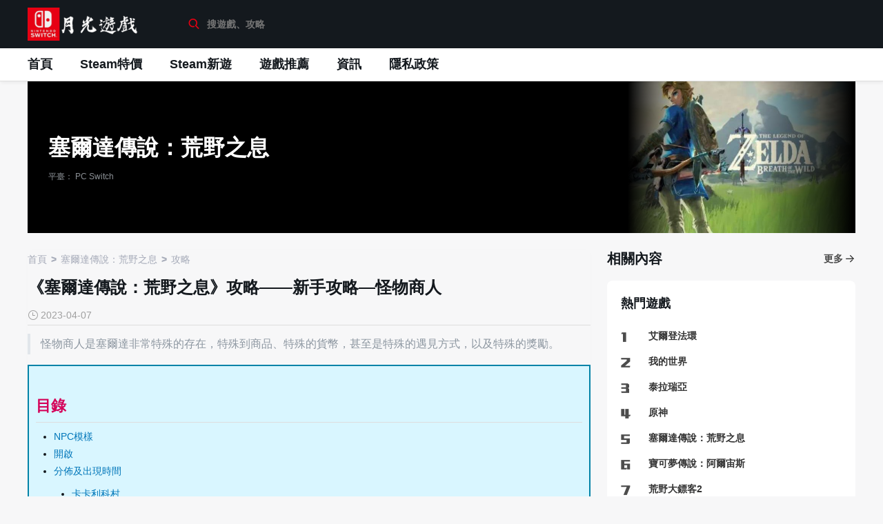

--- FILE ---
content_type: text/html; charset=UTF-8
request_url: https://www.ygyxc.com/detail/34565
body_size: 10019
content:
<!DOCTYPE html>
<html lang="zh-TW">
<head>
    <meta charset="UTF-8">
    <title>《塞爾達傳說：荒野之息》攻略——新手攻略—怪物商人_塞爾達傳說：荒野之息 - 月光遊戲城</title>
    <meta name="keywords" content="" />
    <meta name="description" content="怪物商人是塞爾達非常特殊的存在，特殊到商品、特殊的貨幣，甚至是特殊的遇見方式，以及特殊的獎勵。NPC模樣夜空中的一抹妖異的紫色劃破天際，對的，就是這麼與別不同。開啟怪物商人與其他商人最不一樣的地方在於它需要啟用，啟用後才可以在海拉魯大陸出現並販賣東西。迷你挑戰——「尋求！可疑者資訊」會開啟怪物商人的提示，接取任務地方在阿卡萊驛站-霍司塔，阿卡萊驛站在整個海拉魯大陸的東北方（右上角）。當然了，也不一" />
    <meta http-equiv="Content-Type" content="text/html;charset=UTF-8">
    <meta name="viewport" content="width=device-width,initial-scale=1,minimum-scale=1,maximum-scale=1,user-scalable=yes">
    <meta http-equiv="Cache-Control" content="no-transform" />
    <meta http-equiv="Cache-Control" content="no-siteapp" />
    <meta http-equiv="X-UA-Compatible" content="IE=edge,Chrome=1" />
    <meta name="applicable-device" content="pc,mobile" />
    <meta name="format-detection" content="telephone=no" />
    <link rel="stylesheet" href="//at.alicdn.com/t/font_2447354_3npmsht1vxp.css" media="all">
    <link rel="shortcut icon" type="image/x-icon" href="https://img.ygyxc.com/static/img/icon/favicon.ico" />
    <link rel="stylesheet" href="https://img.ygyxc.com/static/game/css/layui.css" media="all">
    <link rel="stylesheet" href="https://img.ygyxc.com/static/game/css/common.css?v3.97" media="all">
    <script>
        var VGOVER = {};
    </script>
    <script src="https://img.ygyxc.com/static/game/js/layui.js?1" charset="utf-8"></script>
    <script src="https://img.ygyxc.com/static/game/js/layload.js" charset="utf-8"></script>
    <script async src="https://pagead2.googlesyndication.com/pagead/js/adsbygoogle.js?client=ca-pub-2168216894128872"
     crossorigin="anonymous"></script>
</head>
<body>
<div class="vg-page">

<header class="vg-header">
	
   <div class="vg-header-top">
	   <div class="vg-header-center">
		   <div class="vg-header-hd">
			   <i class="iconfont icon-menu"><span class="layui-hide"></span></i>
			   <a href="/" class="logo"><img class="logo-img" src="https://img.ygyxc.com/uploads/8e86e006-7753-4249-beae-1b7c347e5779.png" alt="月光遊戲城" /></a>
			   <a id="J-header-search-btn" href="javascript:;"><i class="iconfont icon-search"></i><span class="layui-hide">搜尋</span></i></a>
			   <div id="J-header-search" class="vg-header-search">
				   <form action="/s" method="get">
					   <div class="widget-form-searchBox">
						   <i class="iconfont icon-search"></i>
						   <input id="header-search" autocomplete="off" name="key" type="text" value="" maxlength="80" placeholder="搜遊戲、攻略" class="widget-form-search-input"> 
						   <i class="iconfont icon-close" style="display:none;"></i>
						   <span class="widget-form-search-vr"></span>
						   <span class="widget-form-search-cancel">取消</span>
					   </div>
				   </form>
				   <div id="ranking-menu" class="widget-dropdown-menu" style="display: none;">
					   <div class="search-assn hot widget-search-assn">
						   <ul class="widget-search-list">
							
								<li class="widget-search-item">
								   <a href="/topic/%e8%89%be%e7%88%be%e7%99%bb%e6%b3%95%e7%92%b0">
									   <i class="widget-search-item-num">1</i>艾爾登法環                                            </a>
							   </li>
							
								<li class="widget-search-item">
								   <a href="/topic/%e6%88%91%e7%9a%84%e4%b8%96%e7%95%8c">
									   <i class="widget-search-item-num">2</i>我的世界                                            </a>
							   </li>
							
								<li class="widget-search-item">
								   <a href="/topic/%e6%b3%b0%e6%8b%89%e7%91%9e%e4%ba%9e">
									   <i class="widget-search-item-num">3</i>泰拉瑞亞                                            </a>
							   </li>
							
								<li class="widget-search-item">
								   <a href="/topic/%e5%8e%9f%e7%a5%9e">
									   <i class="widget-search-item-num">4</i>原神                                            </a>
							   </li>
							
								<li class="widget-search-item">
								   <a href="/topic/%e5%a1%9e%e7%88%be%e9%81%94%e5%82%b3%e8%aa%aa%ef%bc%9a%e8%8d%92%e9%87%8e%e4%b9%8b%e6%81%af">
									   <i class="widget-search-item-num">5</i>塞爾達傳說：荒野之息                                            </a>
							   </li>
							
								<li class="widget-search-item">
								   <a href="/topic/%e5%af%b6%e5%8f%af%e5%a4%a2%e5%82%b3%e8%aa%aa%ef%bc%9a%e9%98%bf%e7%88%be%e5%ae%99%e6%96%af">
									   <i class="widget-search-item-num">6</i>寶可夢傳說：阿爾宙斯                                            </a>
							   </li>
							
								<li class="widget-search-item">
								   <a href="/topic/%e8%8d%92%e9%87%8e%e5%a4%a7%e9%8f%a2%e5%ae%a22">
									   <i class="widget-search-item-num">7</i>荒野大鏢客2                                            </a>
							   </li>
							
								<li class="widget-search-item">
								   <a href="/topic/%e6%96%b9%e8%88%9f%ef%bc%9a%e7%94%9f%e5%ad%98%e9%80%b2%e5%8c%96">
									   <i class="widget-search-item-num">8</i>方舟：生存進化                                            </a>
							   </li>
							
								<li class="widget-search-item">
								   <a href="/topic/%e8%b3%bd%e5%8d%9a%e6%9c%8b%e5%85%8b2077">
									   <i class="widget-search-item-num">9</i>賽博朋克2077                                            </a>
							   </li>
							
								<li class="widget-search-item">
								   <a href="/topic/%e6%96%87%e6%98%8e6">
									   <i class="widget-search-item-num">10</i>文明6                                            </a>
							   </li>
							
							   
							</ul>
					   </div>
				   </div>

			   </div>
		   </div>
		  
	   </div>
   </div>
   <div class="vg-header-bottom">
	   <div class="vg-header-center">
		   <div class="widget-navBox">
			   <ul class="widget-navBox-list">
				<li class="widget-navBox-item cur"><a href="/">首頁</a></li>
				
				   <li class="widget-navBox-item cur"><a href="/category/offer">Steam特價</a></li>
				
				   <li class="widget-navBox-item cur"><a href="/category/xinyou">Steam新遊</a></li>
				
				   <li class="widget-navBox-item cur"><a href="/category/recommend">遊戲推薦</a></li>
				
				   <li class="widget-navBox-item cur"><a href="/category/news">資訊</a></li>
				
				   <li class="widget-navBox-item cur"><a href="/detail/privacy-policy">隱私政策</a></li>
				
			   </ul>
		   </div>
	   </div>
   </div>
</header>
 

        

<link rel="stylesheet" href="https://img.ygyxc.com/static/game/css/special.css?v1">
<div class="game-detail-header">
	<div class="header-info">
		<div class="game-name-wrapper">
			<h2>塞爾達傳說：荒野之息</h2>
							
						</div>
		<h4>平臺： PC  Switch </h4>
        
		
	</div>
	<div class="header-image">
		<img src="/uploads/14227d2a-347f-4ece-b17d-a200261b3ab7.jpg" alt="塞爾達傳說：荒野之息"><span></span>
	</div>
</div>

<div class="vg-main clearfix">
<link rel="stylesheet" href="https://img.ygyxc.com/static/game/css/news.css?v3.5">
<style>
    .vg-rightfixbar-link-img {
        display: none;
    }
</style>

<div class="vg-content">
	<article class="widget-article">
	    	<ul class="vg-breadcrumb">
		<li><a href="/" class="vg-breadcrumb-item"><span>首頁</span></a>
			<meta itemprop="position" content="1">
		</li>
		
			<li>
				<a class="vg-breadcrumb-item" href="/topic/%e5%a1%9e%e7%88%be%e9%81%94%e5%82%b3%e8%aa%aa%ef%bc%9a%e8%8d%92%e9%87%8e%e4%b9%8b%e6%81%af"><span>塞爾達傳說：荒野之息</span></a>
				<meta itemprop="position" content="2">
			</li>
			
			<li><a class="vg-breadcrumb-item" href="/category/strategy?topic=3">攻略</a>
			<meta itemprop="position" content="3">
		</li>
	</ul>

		<div class="widget-article-hd">
							<h1 class="widget-article-title">《塞爾達傳說：荒野之息》攻略——新手攻略—怪物商人</h1>
							<div class="widget-article-info">
				<div class="hd">
					<div class="tags">
						<span class="widget-article-info-num"><i class="iconfont icon-time"></i>2023-04-07</span>
						</div>
				</div>

			</div>
		</div>
		


		<div class="ss-html-container article-content">

<script async src="https://pagead2.googlesyndication.com/pagead/js/adsbygoogle.js?client=ca-pub-2168216894128872"
     crossorigin="anonymous"></script>

<ins class="adsbygoogle"
     style="display:block"
     data-ad-client="ca-pub-2168216894128872"
     data-ad-slot="3119479206"
     data-ad-format="auto"
     data-full-width-responsive="true"></ins>
<script>
     (adsbygoogle = window.adsbygoogle || []).push({});
</script>
		    
			<blockquote>
<p>怪物商人是塞爾達非常特殊的存在，特殊到商品、特殊的貨幣，甚至是特殊的遇見方式，以及特殊的獎勵。</p>
</blockquote>
<div class="mce-toc">
<h2>目錄</h2>
<ul>
<li><a href="#mcetoc_1gtda3c3oq8q">NPC模樣</a></li>
<li><a href="#mcetoc_1gtda3c3oq8r">開啟</a></li>
<li><a href="#mcetoc_1gtda3c3oq8s">分佈及出現時間</a>
<ul>
<li><a href="#mcetoc_1gtda3c3oq8t">卡卡利科村</a></li>
<li><a href="#mcetoc_1gtda3c3oq8u">哈諾特村</a></li>
<li><a href="#mcetoc_1gtda3c3oq8v">利特村</a></li>
<li><a href="#mcetoc_1gtda3c3oq90">格魯德小鎮</a></li>
<li><a href="#mcetoc_1gtda3c3oq91">卓拉領地</a></li>
<li><a href="#mcetoc_1gtda3c3oq92">沃託裡村</a></li>
<li><a href="#mcetoc_1gtda3c3oq93">一始村</a></li>
</ul>
</li>
<li><a href="#mcetoc_1gtda3c3oq94">特殊貨幣</a></li>
<li><a href="#mcetoc_1gtda3c3oq95">販賣商品</a></li>
<li><a href="#mcetoc_1gtda3c3oq96">商品解放</a></li>
<li><a href="#mcetoc_1gtda3c3oq97">特殊獎勵</a></li>
</ul>
</div>
<h2 id="mcetoc_1gtda3c3oq8q">NPC模樣</h2>
<p>夜空中的一抹妖異的紫色劃破天際，對的，就是這麼與別不同。</p>
<p><img src="/static/img/icon/load.gif" class="lazy"   data-src="https://img.ygyxc.com/uploads/content/2022/july/4738c6db06c76b15249c8e26a9b73862.jpg" width="500" height="281" /></p>
<hr />
<h2 id="mcetoc_1gtda3c3oq8r">開啟</h2>
<p>怪物商人與其他商人最不一樣的地方在於它需要啟用，啟用後才可以在海拉魯大陸出現並販賣東西。</p>
<p>迷你挑戰&mdash;&mdash;「尋求！可疑者資訊」會開啟怪物商人的提示，接取任務地方在阿卡萊驛站-霍司塔，阿卡萊驛站在整個海拉魯大陸的東北方（右上角）。</p>
<p><img src="/static/img/icon/load.gif" class="lazy"   data-src="https://img.ygyxc.com/uploads/content/2022/july/f0f2861e6277c038af5b7ea9a28767d5.jpg" width="500" height="281" /></p>
<p>當然了，也不一定要有迷你挑戰才可以開啟怪物商人，只要到達指定地點與NPC對話即可啟用。</p>
<p><img src="/static/img/icon/load.gif" class="lazy"   data-src="https://img.ygyxc.com/uploads/content/2022/july/b9de9e696e7d1da3a7da15b917371d86.jpg" width="500" height="281" /></p>
<p>只要到達星星所在的位置與怪物商人吉爾頓交談即可。</p>
<p>注意：怪物商人只在晚上出現，如果沒見到可以生火休閑至晚上</p>
<hr />
<h2 id="mcetoc_1gtda3c3oq8s">分佈及出現時間</h2>
<p>第一次開啟後，怪物商人將會在世界各地固定地點出現，當然還是隻會在晚上出現，但是通過等時間到晚上怪物商人是不會出現的，需要傳送重新整理地圖資訊，或者直接生火休息到晚上。</p>
<p>怪物商人的分佈地點固定有7個，分別為（圖上黃色標記處）：</p>
<h3 id="mcetoc_1gtda3c3oq8t">卡卡利科村</h3>
<p><img src="/static/img/icon/load.gif" class="lazy"   data-src="https://img.ygyxc.com/uploads/content/2022/july/aeb64e1bb0cbde97ceeadbbf75c3347a.jpg" width="500" height="281" /></p>
<h3 id="mcetoc_1gtda3c3oq8u">哈諾特村</h3>
<p><img src="/static/img/icon/load.gif" class="lazy"   data-src="https://img.ygyxc.com/uploads/content/2022/july/02edcfc538c6ab65402b5a41b1145209.jpg" width="500" height="281" /></p>
<h3 id="mcetoc_1gtda3c3oq8v">利特村</h3>
<p><img src="/static/img/icon/load.gif" class="lazy"   data-src="https://img.ygyxc.com/uploads/content/2022/july/ead7f46cd4683d91fdb7630dd18b3c4c.jpg" width="500" height="281" /></p>
<h3 id="mcetoc_1gtda3c3oq90">格魯德小鎮</h3>
<p><img src="/static/img/icon/load.gif" class="lazy"   data-src="https://img.ygyxc.com/uploads/content/2022/july/41f4c22b758c93b228157694f4834038.jpg" width="500" height="281" /></p>
<h3 id="mcetoc_1gtda3c3oq91">卓拉領地</h3>
<p><img src="/static/img/icon/load.gif" class="lazy"   data-src="https://img.ygyxc.com/uploads/content/2022/july/8f6cf357c96d0d1a7ccad562feb9bf10.jpg" width="500" height="281" /></p>
<h3 id="mcetoc_1gtda3c3oq92">沃託裡村</h3>
<p><img src="/static/img/icon/load.gif" class="lazy"   data-src="https://img.ygyxc.com/uploads/content/2022/july/52b05f33d0ed5d47803f1675c8c9e4cc.jpg" width="500" height="281" /></p>
<h3 id="mcetoc_1gtda3c3oq93">一始村</h3>
<p><img src="/static/img/icon/load.gif" class="lazy"   data-src="https://img.ygyxc.com/uploads/content/2022/july/a54f5b3f2220e6a5de9c32d3487b825e.jpg" width="500" height="281" /></p>
<hr />
<h2 id="mcetoc_1gtda3c3oq94">特殊貨幣</h2>
<p>怪物商人另一個最大的特點是購買商品不使用盧比，而是使用特殊貨幣-怪。</p>
<p>這個怪只能通過用怪物掉落的材料跟怪物商人兌換成怪，比如：牙齒、翅膀、丘丘膠&hellip;&hellip;</p>
<p>而礦石、植物、生物之類的都是不可以兌換的。</p>
<hr />
<h2 id="mcetoc_1gtda3c3oq95">販賣商品</h2>
<p>怪物商人賣的東西比較特別，有些也比較有用。</p>
<p>有以下商品：</p>
<p><img src="/static/img/icon/load.gif" class="lazy"   data-src="https://img.ygyxc.com/uploads/content/2022/july/7a8da17ae01f240c38f4e9045aa88233.jpg" width="260" height="235" /></p>
<p>比較有用的是「怪物精華」，用來製造食物會隨機增強或減弱維持效果的時間，最高可以達到30分鐘。</p>
<hr />
<h2 id="mcetoc_1gtda3c3oq96">商品解放</h2>
<p>不是所有的商品都是一開啟就解放的，需要劇情的推進才會解鎖。</p>
<p>剛開啟解鎖商人只可以買：怪物精華、木拖把、波克布林面罩；</p>
<p>解救1隻神獸後，增加：彈簧錘子、莫力布林面罩；</p>
<p>解救2隻神獸後，增加：蜥蜴戰士面罩、怪物韁繩、怪物馬鞍；</p>
<p>解救3隻神獸後，增加：萊尼爾面罩；</p>
<p>解救4隻神獸後，增加：黑暗頭套、黑暗外衣、黑暗褲子。</p>
<hr />
<h2 id="mcetoc_1gtda3c3oq97">特殊獎勵</h2>
<p>這一點才是怪物商人重中之重，也是達成塞爾達地圖完成率100%重要的一環。</p>
<p>開啟怪物商人後可以與商人對話獲取三大精英BOSS的討伐證明，分別為：西諾克斯、岩石巨人、莫爾德拉吉克。</p>
<p><img src="/static/img/icon/load.gif" class="lazy"   data-src="https://img.ygyxc.com/uploads/content/2022/july/16aa45a251efcb41bf6f911512d5eefb.jpg" width="500" height="281" /></p>
<p>領取這個證明需要完成全地圖對應BOSS的全討伐，西諾克斯有40隻，岩石巨人有40隻，莫爾德拉吉克有4隻。</p>
			

<script async src="https://pagead2.googlesyndication.com/pagead/js/adsbygoogle.js?client=ca-pub-2168216894128872"
     crossorigin="anonymous"></script>

<ins class="adsbygoogle"
     style="display:block"
     data-ad-client="ca-pub-2168216894128872"
     data-ad-slot="3119479206"
     data-ad-format="auto"
     data-full-width-responsive="true"></ins>
<script>
     (adsbygoogle = window.adsbygoogle || []).push({});
</script>



		</div>

	</article>
<div class="widget-article-hd">
				<div class="widget-article-info">
				<div class="hd">
					<div class="tags">
						<span class="widget-article-info-num"><i class="iconfont icon-tag"></i>Tags:</span>
						
						<div class="tag-item "><a target="_blank" href="/tag/%e5%a1%9e%e7%88%be%e9%81%94%e5%82%b3%e8%aa%aa%ef%bc%9a%e8%8d%92%e9%87%8e%e4%b9%8b%e6%81%af">塞爾達傳說：荒野之息</a></div>
						
						</div>
				</div>

			</div>
		</div>

			<div class="vg-panel ">
			<div class="vg-panel-hd">
				<h2 id="strategy_updates" class="vg-panel-title2 clearfix">
					<span class="vg-panel-title-hd">隨便看看</span>
					<a href="/category/strategy?topic=3" class="vg-panel-title-bd">
						<span class="txt vg-panel-title-more">更多</span><i class="iconfont icon-more"></i>
					</a>
				</h2>
			</div>
			<div class="vg-panel-bd">
				<ul class="vg-list vg-list--0">
				
				
			
						<li class="vg-list-item">
						<div class="figure-wp">
							<div class="figure-box">
								<a href="/detail/34322" title="《塞爾達傳說：荒野之息》攻略——新手攻略-伯庫林" class="vg-figure">
									<div class="vg-imageBox"><img data-src="https://img.ygyxc.com/uploads/content/2022/july/779444f22d481a11b92ccfaaf23e5469.jpg" src="https://img.ygyxc.com/static/game/img/icon/load.gif" alt="《塞爾達傳說：荒野之息》攻略——新手攻略-伯庫林" class="vg-image lazy"></div>
									</a>
									<div class="figure-info">
										<h3 title="《塞爾達傳說：荒野之息》攻略——新手攻略-伯庫林" class="figure-title">
											<a href="/detail/34322">《塞爾達傳說：荒野之息》攻略——新手攻略-伯庫林</a>
										</h3>
											<a href="/detail/34322">
											<p class="figure-subTitle">伯庫林作為揹包擴充套件NPC，絕對是前期必找的NPC。NPC模樣伯庫林作為成年人版的克洛洛，素有花椰菜之稱，對不對就要由大家來自行判斷了。開啟和怪物商人一樣，伯庫林也是需要通過啟用開啟的。（具體位置在下一點給出地圖）首先在雙子山到卡卡利科村的路上，過了卡卡利科橋就可以找到克洛洛，但這時候並不能升級揹包，只能接任務（搶回它的沙錘）。任務需要討伐不遠處的幾隻波克布林。完成後就可以再次對話升級揹包，升級</p>
										</a>
										<div class="figure-cont">
											<span class="figure-cont-txt">2023-04-07</span>
											<span class="ml-2">攻略</span>
										</div>
									</div>
							</div>
						</div>
					</li>
					
			
						<li class="vg-list-item">
						<div class="figure-wp">
							<div class="figure-box">
								<a href="/detail/35393" title="《塞爾達傳說：荒野之息》攻略——怪物攻略—萊尼爾（上）" class="vg-figure">
									<div class="vg-imageBox"><img data-src="https://img.ygyxc.com/uploads/content/2022/july/753855168242c49e8d28d74a182811c7.jpg" src="https://img.ygyxc.com/static/game/img/icon/load.gif" alt="《塞爾達傳說：荒野之息》攻略——怪物攻略—萊尼爾（上）" class="vg-image lazy"></div>
									</a>
									<div class="figure-info">
										<h3 title="《塞爾達傳說：荒野之息》攻略——怪物攻略—萊尼爾（上）" class="figure-title">
											<a href="/detail/35393">《塞爾達傳說：荒野之息》攻略——怪物攻略—萊尼爾（上）</a>
										</h3>
											<a href="/detail/35393">
											<p class="figure-subTitle">我們即將帶來了萬眾期待的海拉魯最強生物·偽（除BOSS外）——萊尼爾，俗稱人馬。因內容比較多，所以會分上下兩篇，上篇主要分析人馬的分佈、等級、技能，下篇為新手實用打法。上篇內容，馬上開始！對於新手，說它是最強生物也沒錯，最強的血量、最強的攻擊、最強的防禦，甚至絕大部分Debuff效果都無效，如此強大的存在理應所向披靡。但對於老手，它只是全海拉魯最強掉落生物，歸結起來就是1隻人馬掉落的資源足夠打2-</p>
										</a>
										<div class="figure-cont">
											<span class="figure-cont-txt">2023-04-07</span>
											<span class="ml-2">攻略</span>
										</div>
									</div>
							</div>
						</div>
					</li>
					
			
						<li class="vg-list-item">
						<div class="figure-wp">
							<div class="figure-box">
								<a href="/detail/57553" title="塞爾達雙子的記憶神廟怎麼過？" class="vg-figure">
									<div class="vg-imageBox"><img data-src="https://img.ygyxc.com/uploads/content/2022/july/939ef5afc1f9fd60048e53305c27a842.jpg" src="https://img.ygyxc.com/static/game/img/icon/load.gif" alt="塞爾達雙子的記憶神廟怎麼過？" class="vg-image lazy"></div>
									</a>
									<div class="figure-info">
										<h3 title="塞爾達雙子的記憶神廟怎麼過？" class="figure-title">
											<a href="/detail/57553">塞爾達雙子的記憶神廟怎麼過？</a>
										</h3>
											<a href="/detail/57553">
											<p class="figure-subTitle">1. 雙子廟位置在雙子山山頂；2. 進入希貝.尼羅神廟；3. 進來後左轉，坐電梯；4. 電梯到頂後轉動視角，滑翔到旁邊的平台上；5. 拿到寶箱；6. 找好角度，記下球的擺放位置，從門到電梯24135；7. 然後去希貝.尼亞斯神廟，進入神廟；8. 右轉，坐電梯；9. 電梯到頂後轉動視角，滑翔到旁邊平台上；10. 拿到寶箱；11. 找好角度，記下球的擺放位置，從門到電梯15242；12. 把球按照希貝</p>
										</a>
										<div class="figure-cont">
											<span class="figure-cont-txt">2022-07-01</span>
											<span class="ml-2">問答</span>
										</div>
									</div>
							</div>
						</div>
					</li>
					
			
						<li class="vg-list-item">
						<div class="figure-wp">
							<div class="figure-box">
								<a href="/detail/63753" title="塞爾達王族秘傳的食譜在哪？" class="vg-figure">
									<div class="vg-imageBox"><img data-src="https://img.ygyxc.com/uploads/content/2022/july/2877c892c0b9be850c30e3e48b9232c9.jpg" src="https://img.ygyxc.com/static/game/img/icon/load.gif" alt="塞爾達王族秘傳的食譜在哪？" class="vg-image lazy"></div>
									</a>
									<div class="figure-info">
										<h3 title="塞爾達王族秘傳的食譜在哪？" class="figure-title">
											<a href="/detail/63753">塞爾達王族秘傳的食譜在哪？</a>
										</h3>
											<a href="/detail/63753">
											<p class="figure-subTitle">1、任務接取在河畔驛站。2、然後到驛站 和門口的小胖墩對話就可以獲得任務。3、任務地點在王宮的圖書館 我們可以直接傳送到王宮後面的神廟。4、神廟往上走 就是圖書館 在圖書館中間的桌子上可以發現第一個食譜。5、圖書館第二層的走廊上有第二個食譜。6、最後回到驛站 在門口的鍋里放入 蘋果、大劍香蕉、蔗糖、塔邦達小麥 就可以製作出力量水果蛋糕直接做出來不去王宮也是可以的。7、最後把蛋糕給npc就可以完成任</p>
										</a>
										<div class="figure-cont">
											<span class="figure-cont-txt">2022-07-01</span>
											<span class="ml-2">問答</span>
										</div>
									</div>
							</div>
						</div>
					</li>
					
			
						<li class="vg-list-item">
						<div class="figure-wp">
							<div class="figure-box">
								<a href="/detail/84697" title="毅力胡蘿蔔收集詳解" class="vg-figure">
									<div class="vg-imageBox"><img data-src="https://img.ygyxc.com/uploads/content/2022/july/cf0ee1618eca9f3bfd998c182cb35de6.jpg" src="https://img.ygyxc.com/static/game/img/icon/load.gif" alt="毅力胡蘿蔔收集詳解" class="vg-image lazy"></div>
									</a>
									<div class="figure-info">
										<h3 title="毅力胡蘿蔔收集詳解" class="figure-title">
											<a href="/detail/84697">毅力胡蘿蔔收集詳解</a>
										</h3>
											<a href="/detail/84697">
											<p class="figure-subTitle">大家好，眾所周知，在塞爾達傳說荒野之息中毅力胡蘿蔔是很稀有的一種材料，它可以用來復活馬，還可以用來給馬增加額外的沖刺次數，也可以通過烹飪製作成具有恢復紅心以及恢復精力並提升精力槽的食物，下面就給大家介</p>
										</a>
										<div class="figure-cont">
											<span class="figure-cont-txt">2023-04-07</span>
											<span class="ml-2">攻略</span>
										</div>
									</div>
							</div>
						</div>
					</li>
					
			
						<li class="vg-list-item">
						<div class="figure-wp">
							<div class="figure-box">
								<a href="/detail/84450" title="生命鱸魚收集詳解" class="vg-figure">
									<div class="vg-imageBox"><img data-src="https://img.ygyxc.com/uploads/content/2022/july/80793f44b3973cf3c9655b6ae54ddba4.jpg" src="https://img.ygyxc.com/static/game/img/icon/load.gif" alt="生命鱸魚收集詳解" class="vg-image lazy"></div>
									</a>
									<div class="figure-info">
										<h3 title="生命鱸魚收集詳解" class="figure-title">
											<a href="/detail/84450">生命鱸魚收集詳解</a>
										</h3>
											<a href="/detail/84450">
											<p class="figure-subTitle">大家好，塞爾達傳說荒野之息中有些材料既可以單獨烹飪食用，也可以組合其他食材同時烹飪獲得更優異的效果食用，還可以用於作為強化裝備的必須材料，還是非常重要要的。下面就給大家介紹關於生命鱸魚的採集地點以及用</p>
										</a>
										<div class="figure-cont">
											<span class="figure-cont-txt">2023-04-07</span>
											<span class="ml-2">攻略</span>
										</div>
									</div>
							</div>
						</div>
					</li>
					
			
						<li class="vg-list-item">
						<div class="figure-wp">
							<div class="figure-box">
								<a href="/detail/60008" title="塞爾達拉姆達大盜的財寶在哪？" class="vg-figure">
									<div class="vg-imageBox"><img data-src="https://img.ygyxc.com/uploads/content/2022/july/895c93459ed45611745a1693df59e418.jpg" src="https://img.ygyxc.com/static/game/img/icon/load.gif" alt="塞爾達拉姆達大盜的財寶在哪？" class="vg-image lazy"></div>
									</a>
									<div class="figure-info">
										<h3 title="塞爾達拉姆達大盜的財寶在哪？" class="figure-title">
											<a href="/detail/60008">塞爾達拉姆達大盜的財寶在哪？</a>
										</h3>
											<a href="/detail/60008">
											<p class="figure-subTitle">塞爾達拉姆達大盜的財寶位置可通過支付海拉爾人1000盧比獲得提示。具體步驟：1、任務在雙子峰邊上的雙子驛站接取；2、驛站里有兩個海拉爾人，和他們對話再支付1000盧比就可以獲得任務提示；3、寶藏在順著驛站邊的河流到盡頭的石壁上；4、從盡頭水源的石壁一直往上爬，可以發現一個可以炸開的山洞；5、炸開後裡面有很多寶箱，可以獲得各種礦石；6、此外裡面還有個可炸開的牆 ，裡面藏著個寶箱，打開可以獲得火焰大劍</p>
										</a>
										<div class="figure-cont">
											<span class="figure-cont-txt">2022-07-01</span>
											<span class="ml-2">問答</span>
										</div>
									</div>
							</div>
						</div>
					</li>
					
			
						<li class="vg-list-item">
						<div class="figure-wp">
							<div class="figure-box">
								<a href="/detail/59087" title="塞爾達生命榴槤位置在哪？" class="vg-figure">
									<div class="vg-imageBox"><img data-src="https://img.ygyxc.com/uploads/content/2022/july/2912be7699346ab357e17ee80a7ec357.jpg" src="https://img.ygyxc.com/static/game/img/icon/load.gif" alt="塞爾達生命榴槤位置在哪？" class="vg-image lazy"></div>
									</a>
									<div class="figure-info">
										<h3 title="塞爾達生命榴槤位置在哪？" class="figure-title">
											<a href="/detail/59087">塞爾達生命榴槤位置在哪？</a>
										</h3>
											<a href="/detail/59087">
											<p class="figure-subTitle">1、在薩托利山附近可以看到一圈榴槤樹，玩家可以在這些榴槤樹上採集到大約10顆生命榴槤；2、在費羅尼之塔附近是生命榴槤的主要採集地，開啟雷達之後就可以發現大量榴槤。【生命榴槤】是做黃心料理的食材，雖然蘿蔔松露也可做黃心料理，但不像榴槤那樣容易集中採集，所以榴槤無疑是荒野中的水果之王，最重要的烹飪食材之一。</p>
										</a>
										<div class="figure-cont">
											<span class="figure-cont-txt">2022-07-01</span>
											<span class="ml-2">問答</span>
										</div>
									</div>
							</div>
						</div>
					</li>
					
			
						<li class="vg-list-item">
						<div class="figure-wp">
							<div class="figure-box">
								<a href="/detail/65907" title="塞爾達傳說：荒野之息英傑力巴爾之詩三個地點在哪？" class="vg-figure">
									<div class="vg-imageBox"><img data-src="https://img.ygyxc.com/uploads/content/2022/july/826e9a3f62e050336c8ec1b39bbdcab1.jpg" src="https://img.ygyxc.com/static/game/img/icon/load.gif" alt="塞爾達傳說：荒野之息英傑力巴爾之詩三個地點在哪？" class="vg-image lazy"></div>
									</a>
									<div class="figure-info">
										<h3 title="塞爾達傳說：荒野之息英傑力巴爾之詩三個地點在哪？" class="figure-title">
											<a href="/detail/65907">塞爾達傳說：荒野之息英傑力巴爾之詩三個地點在哪？</a>
										</h3>
											<a href="/detail/65907">
											<p class="figure-subTitle">英傑力巴爾之詩三個地點分別在庫庫甲谷左上角，海布拉山山頂的左下角和飛行訓練場。目錄：一，庫庫甲谷左上角二，海布拉山山頂的左下角三，飛行訓練場一，庫庫甲谷左上角1，第一個地點在庫庫甲谷左上角的位置。2，射擊龍的頭部即可。3，進入第一個試煉。二，海布拉山山頂的左下角1，首先我們需要前往圖中地點。2，完成記時挑戰。3，就能進入第二個試煉。三，飛行訓練場1，第三個地點在飛行訓練場，玩家可以傳送過去。2，飛</p>
										</a>
										<div class="figure-cont">
											<span class="figure-cont-txt">2022-07-01</span>
											<span class="ml-2">問答</span>
										</div>
									</div>
							</div>
						</div>
					</li>
					
					</ul>
			</div>
		</div>
			

	

</div>
<div class="vg-aside ">

	<div class="vg-panel">
		<div class="vg-panel-hd">
			<h2 class="vg-panel-title2 clearfix">
				<span class="vg-panel-title-hd">相關內容</span>
				<a href="/category/strategy?topic=3" class="vg-panel-title-bd">
					<span class="txt vg-panel-title-more">更多</span><i class="iconfont icon-more"></i>
				</a>
			</h2>
		</div>
		<div class="vg-panel-bd">
			<ul class="vg-list vg-list--1">
				
				
				
								</ul>
		</div>
	</div>

	<div class="vg-library vg-mobile-hide">
		<div class="library-bd">
			<div class="ranking-hd">
				<ul class="ranking-tabList">
					<li class="ranking-tabItem cur">熱門遊戲</li>
				</ul>
			</div>
			<div class="ranking-bd">
				<div class="ranking-list">
					
					<a href="/topic/%e8%89%be%e7%88%be%e7%99%bb%e6%b3%95%e7%92%b0" target="_blank" class="ranking-list-item">
						<div class="ranking-list-hd">
							<span class="ranking-list-num"></span>
						</div>
						<div class="ranking-list-bd">
							<h3 title="艾爾登法環" class="ranking-list-title">艾爾登法環</h3>
							
						</div>
					</a>
					
					<a href="/topic/%e6%88%91%e7%9a%84%e4%b8%96%e7%95%8c" target="_blank" class="ranking-list-item">
						<div class="ranking-list-hd">
							<span class="ranking-list-num"></span>
						</div>
						<div class="ranking-list-bd">
							<h3 title="我的世界" class="ranking-list-title">我的世界</h3>
							
						</div>
					</a>
					
					<a href="/topic/%e6%b3%b0%e6%8b%89%e7%91%9e%e4%ba%9e" target="_blank" class="ranking-list-item">
						<div class="ranking-list-hd">
							<span class="ranking-list-num"></span>
						</div>
						<div class="ranking-list-bd">
							<h3 title="泰拉瑞亞" class="ranking-list-title">泰拉瑞亞</h3>
							
						</div>
					</a>
					
					<a href="/topic/%e5%8e%9f%e7%a5%9e" target="_blank" class="ranking-list-item">
						<div class="ranking-list-hd">
							<span class="ranking-list-num"></span>
						</div>
						<div class="ranking-list-bd">
							<h3 title="原神" class="ranking-list-title">原神</h3>
							
						</div>
					</a>
					
					<a href="/topic/%e5%a1%9e%e7%88%be%e9%81%94%e5%82%b3%e8%aa%aa%ef%bc%9a%e8%8d%92%e9%87%8e%e4%b9%8b%e6%81%af" target="_blank" class="ranking-list-item">
						<div class="ranking-list-hd">
							<span class="ranking-list-num"></span>
						</div>
						<div class="ranking-list-bd">
							<h3 title="塞爾達傳說：荒野之息" class="ranking-list-title">塞爾達傳說：荒野之息</h3>
							
						</div>
					</a>
					
					<a href="/topic/%e5%af%b6%e5%8f%af%e5%a4%a2%e5%82%b3%e8%aa%aa%ef%bc%9a%e9%98%bf%e7%88%be%e5%ae%99%e6%96%af" target="_blank" class="ranking-list-item">
						<div class="ranking-list-hd">
							<span class="ranking-list-num"></span>
						</div>
						<div class="ranking-list-bd">
							<h3 title="寶可夢傳說：阿爾宙斯" class="ranking-list-title">寶可夢傳說：阿爾宙斯</h3>
							
						</div>
					</a>
					
					<a href="/topic/%e8%8d%92%e9%87%8e%e5%a4%a7%e9%8f%a2%e5%ae%a22" target="_blank" class="ranking-list-item">
						<div class="ranking-list-hd">
							<span class="ranking-list-num"></span>
						</div>
						<div class="ranking-list-bd">
							<h3 title="荒野大鏢客2" class="ranking-list-title">荒野大鏢客2</h3>
							
						</div>
					</a>
					
					<a href="/topic/%e6%96%b9%e8%88%9f%ef%bc%9a%e7%94%9f%e5%ad%98%e9%80%b2%e5%8c%96" target="_blank" class="ranking-list-item">
						<div class="ranking-list-hd">
							<span class="ranking-list-num"></span>
						</div>
						<div class="ranking-list-bd">
							<h3 title="方舟：生存進化" class="ranking-list-title">方舟：生存進化</h3>
							
						</div>
					</a>
					
					<a href="/topic/%e8%b3%bd%e5%8d%9a%e6%9c%8b%e5%85%8b2077" target="_blank" class="ranking-list-item">
						<div class="ranking-list-hd">
							<span class="ranking-list-num"></span>
						</div>
						<div class="ranking-list-bd">
							<h3 title="賽博朋克2077" class="ranking-list-title">賽博朋克2077</h3>
							
						</div>
					</a>
					
					<a href="/topic/%e6%96%87%e6%98%8e6" target="_blank" class="ranking-list-item">
						<div class="ranking-list-hd">
							<span class="ranking-list-num"></span>
						</div>
						<div class="ranking-list-bd">
							<h3 title="文明6" class="ranking-list-title">文明6</h3>
							
						</div>
					</a>
					
					
					</div>
			</div>
		</div>
	</div>

</div>
</div>
</div>

<footer class="vg-footer">
    <div class="vg-footer-main">
        <div class="widget-linkgroup">  
            <div class="widget-copyright">
                
                <p class="e">
                    <a href="/cdn-cgi/l/email-protection" class="__cf_email__" data-cfemail="bbd9ced7d7d7dac9d0c8fbdcd6dad2d795d8d4d6">[email&#160;protected]</a>
                </p>

                </p>
                <p>月光遊戲城</p>
            </div>
        </div>

    </div>
</footer>

    <script data-cfasync="false" src="/cdn-cgi/scripts/5c5dd728/cloudflare-static/email-decode.min.js"></script><script>
        layui.use(['jquery'], function () {
           
            var $ = layui.$;
            var $art_anchor = $(".ss-art-anchor");
            
            var p=0,t=0,d=0,h=20;
            $(document).scroll(function(e) {
                p = $(this).scrollTop();
                if (p > 100) {
            　　　　if (t <= p) {
            　　　　　　 
                        if ((t+h) <= p) {
                            if (d === 0) {
                                $(".vg-header-top").stop().animate({top: -70}, 220);
                                
                            }
                            t = p;
                            d = 1;
                        }
            　　　　} else {
            　　　　　　 
                        if ((t-h) >= p ) {
                            if (d === 1) {
                                $(".vg-header-top").stop().animate({top: 0}, 220);
                                
                            }
                            t = p;
                            d = 0;
                        }
                        
            　　　　}
                }

                
                
                
                
                

                
                
                
                
                
                
                
                
                
                
                
            })
            $(".J-returnBtn").on("click", function() {
                $("html, body").animate({ scrollTop: 0 }, 200);
                
            })

            

            $(".vg-header-search .widget-form-search-input").on("focus", function(event) {
                $(".vg-header-search").addClass("active");
                $("#ranking-menu").show();
                event.stopPropagation();
                return false;
            })
            
            $(document).on('click', function(e) {
                var e = e || window.event; 
                var elem = e.target || e.srcElement;
                while (elem) {
                    
                    if (elem.id && elem.id == 'ranking-menu' || elem.id && elem.id =='header-search' || elem.id && elem.id =='J-header-search-btn') {
                        return;
                    }
                    elem = elem.parentNode;
                }
                
                $(".vg-header-search").removeClass("active");
                $("#ranking-menu").hide();
            });
            $("#header-search").on("input propertychange", function() {
                if ($(this).val()) {
                    $(".vg-header-search .icon-close").show();
                } else {
                    $(".vg-header-search .icon-close").hide();
                }
            })
            $(".vg-header-search .icon-close").on("click", function() {
                $("#header-search").val("");
                $(".vg-header-search .icon-close").hide();
            })

            
            $(".vg-header .icon-menu").on("click", function() {
                if ($(this).hasClass("icon-close")) {
                    $(this).removeClass("icon-close").addClass("icon-menu");
                    $(".vg-header .vg-header-bottom").removeClass("show");
                } else {
                    $(this).removeClass("icon-menu").addClass("icon-close");
                    $(".vg-header .vg-header-bottom").addClass("show");
                }
            })
            
            
            $(".vg-header .icon-search").on("click", function() {
                if ($(this).hasClass("active")) {
                    $(this).removeClass("active");
                    $(".vg-header .vg-header-search").removeClass("show");
                    $("#ranking-menu").hide();
                } else {
                    $(this).addClass("active");
                    $(".vg-header .vg-header-search").addClass("show");
                    $("#ranking-menu").show();
                }
            })
            
            $("#J-header-search .widget-form-search-cancel").on("click", function() {
                    $("#J-header-search-btn .icon-search").removeClass("active");
                    $(".vg-header .vg-header-search").removeClass("show");
                    $("#ranking-menu").hide();
            })

        })
    
    </script>


<script defer src="https://static.cloudflareinsights.com/beacon.min.js/vcd15cbe7772f49c399c6a5babf22c1241717689176015" integrity="sha512-ZpsOmlRQV6y907TI0dKBHq9Md29nnaEIPlkf84rnaERnq6zvWvPUqr2ft8M1aS28oN72PdrCzSjY4U6VaAw1EQ==" data-cf-beacon='{"version":"2024.11.0","token":"4bc15b68a2f04b8e8cb3d0c91e67b867","r":1,"server_timing":{"name":{"cfCacheStatus":true,"cfEdge":true,"cfExtPri":true,"cfL4":true,"cfOrigin":true,"cfSpeedBrain":true},"location_startswith":null}}' crossorigin="anonymous"></script>
</body>
</html>


--- FILE ---
content_type: text/html; charset=utf-8
request_url: https://www.google.com/recaptcha/api2/aframe
body_size: 264
content:
<!DOCTYPE HTML><html><head><meta http-equiv="content-type" content="text/html; charset=UTF-8"></head><body><script nonce="MftwnL0qoZqi-6FD-cmssQ">/** Anti-fraud and anti-abuse applications only. See google.com/recaptcha */ try{var clients={'sodar':'https://pagead2.googlesyndication.com/pagead/sodar?'};window.addEventListener("message",function(a){try{if(a.source===window.parent){var b=JSON.parse(a.data);var c=clients[b['id']];if(c){var d=document.createElement('img');d.src=c+b['params']+'&rc='+(localStorage.getItem("rc::a")?sessionStorage.getItem("rc::b"):"");window.document.body.appendChild(d);sessionStorage.setItem("rc::e",parseInt(sessionStorage.getItem("rc::e")||0)+1);localStorage.setItem("rc::h",'1768424525027');}}}catch(b){}});window.parent.postMessage("_grecaptcha_ready", "*");}catch(b){}</script></body></html>

--- FILE ---
content_type: text/css
request_url: https://at.alicdn.com/t/font_2447354_3npmsht1vxp.css
body_size: 125
content:
@font-face {
  font-family: "iconfont"; /* Project id 2447354 */
  src: url('//at.alicdn.com/t/font_2447354_3npmsht1vxp.woff2?t=1650419995667') format('woff2'),
       url('//at.alicdn.com/t/font_2447354_3npmsht1vxp.woff?t=1650419995667') format('woff'),
       url('//at.alicdn.com/t/font_2447354_3npmsht1vxp.ttf?t=1650419995667') format('truetype');
}

.iconfont {
  font-family: "iconfont" !important;
  font-size: 16px;
  font-style: normal;
  -webkit-font-smoothing: antialiased;
  -moz-osx-font-smoothing: grayscale;
}

.icon-time:before {
  content: "\e65f";
}

.icon-top2:before {
  content: "\e61a";
}

.icon-top:before {
  content: "\e676";
}

.icon-xiaochengxu:before {
  content: "\e605";
}

.icon-xiaochengxu1:before {
  content: "\e7c7";
}

.icon-gou2:before {
  content: "\e60b";
}

.icon-gou:before {
  content: "\e610";
}

.icon-arrow-left:before {
  content: "\e7a0";
}

.icon-arrow-down-1:before {
  content: "\e7a1";
}

.icon-arrow-up:before {
  content: "\e7a2";
}

.icon-arrow-right:before {
  content: "\e7a3";
}

.icon-arrow-down:before {
  content: "\e7a4";
}

.icon-arrow-up-1:before {
  content: "\e7a5";
}

.icon-close-1:before {
  content: "\e7a6";
}

.icon-close:before {
  content: "\e7a7";
}

.icon-search:before {
  content: "\e7aa";
}

.icon-menu:before {
  content: "\e600";
}



--- FILE ---
content_type: text/css
request_url: https://img.ygyxc.com/static/game/css/common.css?v3.97
body_size: 16549
content:
body{word-wrap:break-word;font-family:PingFang SC,Microsoft Yahei,Helvetica Neue,Helvetica,Segoe UI,Roboto,Ubuntu,DejaVu Sans,Arial,Hiragino Sans GB,Source Han Sans,Microsoft YaHei UI,Heiti SC,sans-serif;font-size:16px;line-height:1.5;-webkit-text-size-adjust:none;color:#14191e;background-color:#f7f7f8;}body.ss-scroll{position:fixed;top:0;left:0;width:100%;}i{font-style:normal;}input,textarea{background:none;border-radius:0;-webkit-appearance:none;resize:none;}a:hover{color:#008ee8;}.floatleft{float:left;}.floatright{float:right;}.text-cut{overflow:hidden;text-overflow:ellipsis;white-space:nowrap;}.text-cut1{display:-webkit-box;-webkit-box-orient:vertical;-webkit-line-clamp:1;overflow:hidden;}.text-cut2{display:-webkit-box;-webkit-box-orient:vertical;-webkit-line-clamp:2;overflow:hidden;}.text-cut3{display:-webkit-box;-webkit-box-orient:vertical;-webkit-line-clamp:3;overflow:hidden;}.clearfix:after{content:"";display:block;width:0;height:0;clear:both;}ins.adsbygoogle[data-ad-status="unfilled"]{display:none !important;}.mt-0{margin-top:0 !important;}.mr-0{margin-right:0 !important;}.mb-0{margin-bottom:0 !important;}.ml-0{margin-left:0 !important;}.mg-0{margin:0 !important;}.mt-1{margin-top:10px !important;}.mr-1{margin-right:10px !important;}.mb-1{margin-bottom:10px !important;}.ml-1{margin-left:10px !important;}.mt-2{margin-top:20px !important;}.mr-2{margin-right:20px !important;}.mb-2{margin-bottom:20px !important;}.ml-2{margin-left:20px !important;}.mt-3{margin-top:30px !important;}.mr-3{margin-right:30px !important;}.mb-3{margin-bottom:30px !important;}.ml-3{margin-left:30px !important;}.mt-4{margin-top:40px !important;}.mt-8{margin-top:80px !important;}.pd-0{padding:0 !important;}.pt-0{padding-top:0 !important;}.pr-0{padding-right:0 !important;}.pb-0{padding-bottom:0 !important;}.pl-0{padding-left:0 !important;}.pd-1{padding:10px !important;}.pd-2{padding:20px !important;}.pd-3{padding:30px !important;}.pt-1{padding-top:10px !important;}.pr-1{padding-right:10px !important;}.pb-1{padding-bottom:10px !important;}.pl-1{padding-left:10px !important;}.pt-2{padding-top:20px !important;}.pr-2{padding-right:20px !important;}.pb-2{padding-bottom:20px !important;}.pl-2{padding-left:20px !important;}.pt-3{padding-top:30px !important;}.pr-3{padding-right:30px !important;}.pb-3{padding-bottom:30px !important;}.pl-3{padding-left:30px !important;}.pl-4{padding-left:40px !important;}.vg-main{max-width:1200px;min-height:calc(100vh - 507px);padding:25px;margin:0 auto;}.vg-content{width:68%;float:left;}.vg-aside{width:30%;float:right;}.vg-widget-infoBox-hd .widget-infoBox-hd-tit{color:#14191e;font-size:24px;font-weight:700;}.vg-widget-infoBox-hd .widget-infoBox-hd-subtit{color:#4c4c4c;font-size:16px;}.vg-widget-panel-navBox{position:relative;position:-webkit-sticky;position:sticky;top:0;background-color:#14191e;z-index:80;width:100%;height:60px;font-size:15px;margin-bottom:20px;padding:0 5px;box-sizing:border-box;}.vg-widget-panel-navBox .widget-panel-nav{margin-bottom:0;}.vg-widget-panel-navBox .widget-panel-nav-item{position:relative;float:left;line-height:60px;background:url("[data-uri]") 0 center no-repeat;}.vg-widget-panel-navBox .widget-panel-nav-item:first-child{background-image:none;}.vg-widget-panel-navBox .widget-panel-nav-item a{color:#fff;display:block;padding:0 25px;font-size:18px;font-family:'Microsoft YaHei';font-weight:bold;position:relative;-webkit-transition:color .2s ease-in;transition:color .2s ease-in;}.vg-widget-panel-navBox .widget-panel-nav-item.cur a{color:#008ee8;background-color:#101418;}.vg-widget-panel-navBox .widget-panel-nav-item a:hover{background-color:#101418;}.vg-header{width:100%;margin:0 auto;position:relative;z-index:1100;}.vg-header-top,.vg-header-top-pannel{height:70px;}.vg-header-top{width:100%;background-color:#14191e;}.vg-header-top.top-fixed{position:fixed;top:0;left:0;z-index:1100;}.vg-header-center,.vg-header-hd{display:-webkit-box;display:-webkit-flex;display:flex;-webkit-box-align:center;-webkit-align-items:center;align-items:center;}.vg-header-hd>.icon-menu,.vg-header-hd>a>.icon-search{display:none;}.vg-header-center{max-width:1200px;height:100%;margin:0 auto;-webkit-box-pack:justify;-webkit-justify-content:space-between;justify-content:space-between;}.vg-header-hd{-webkit-box-pack:start;-webkit-justify-content:flex-start;justify-content:flex-start;}.vg-header-hd .logo-img{height:48px;vertical-align:middle;margin-right:60px;}.vg-header-search{position:relative;display:-webkit-box;display:-webkit-flex;display:flex;-webkit-box-pack:center;-webkit-justify-content:center;justify-content:center;-webkit-box-align:center;-webkit-align-items:center;align-items:center;margin-left:0;}.vg-header-search .widget-form-searchBox{width:360px;height:30px;border-radius:5px;position:relative;top:0;right:0;padding:0;-webkit-transition:all .3s ease;transition:all .3s ease;}.vg-header-search .widget-form-searchBox .widget-form-search-vr,.vg-header-search .widget-form-searchBox .widget-form-search-cancel{display:none;}.vg-header-search.active .widget-form-searchBox{width:360px;background-color:#353535;-webkit-transition:all .3s ease;transition:all .3s ease;}.vg-header-search.active .widget-form-searchBox{width:360px;background-color:#353535;}.vg-header-search .icon-search{display:inline-block;width:25px;height:30px;position:absolute;top:50%;margin-top:-15px;left:8px;cursor:pointer;-webkit-transition:background-color .2s ease;transition:background-color .2s ease;text-align:center;font-size:20px;line-height:30px;color:#e60012;}.vg-header-search .icon-close{display:inline-block;width:20px;height:30px;position:absolute;top:0;right:10px;text-align:center;cursor:pointer;font-size:20px;color:#b1b1b1;line-height:30px;}.vg-header-search .widget-form-search-input{display:inline-block;outline:none;box-sizing:border-box;width:100%;padding:5px 5px 5px 40px;font-size:14px;line-height:1.5;font-weight:700;color:#a0a0a0;caret-color:#e5180a;border:none;white-space:nowrap;overflow:hidden;text-overflow:ellipsis;}.vg-header-search .widget-dropdown-menu{width:100%;width:360px;position:absolute;top:35px;left:0;z-index:95;background-color:rgba(0,0,0,.85);border-radius:5px;display:none;padding:10px 0;overflow-y:auto;max-height:500px;box-sizing:border-box;}.vg-header-search .widget-dropdown-menu .widget-search-assn{position:relative;}.vg-header-search .widget-dropdown-menu .widget-search-item{color:#e5e5e5;font-size:16px;line-height:1.5;padding:0;cursor:pointer;white-space:nowrap;overflow:hidden;text-overflow:ellipsis;display:-webkit-box;display:-webkit-flex;display:flex;-webkit-box-pack:start;-webkit-justify-content:flex-start;justify-content:flex-start;-webkit-box-align:center;-webkit-align-items:center;align-items:center;}.vg-header-search .widget-dropdown-menu .widget-search-item:hover{background-color:#000;}.vg-header-search .widget-search-item a{display:block;width:100%;padding:6px 18px;box-sizing:border-box;color:#b1b1b1;word-break:break-all;white-space:nowrap;overflow:hidden;text-overflow:ellipsis;}.vg-header-search .widget-dropdown-menu .widget-search-item-num{display:inline-block;width:21px;height:21px;line-height:21px;color:#f3f3f7;font-size:18px;font-style:normal;margin-right:10px;vertical-align:middle;text-align:center;-webkit-flex-shrink:0;flex-shrink:0;}.vg-header-search .widget-dropdown-menu .widget-search-item:first-child .widget-search-item-num{background:url([data-uri]) no-repeat top;background-size:100% 100%;}.vg-header-search .widget-dropdown-menu .widget-search-item:nth-child(2) .widget-search-item-num{background:url([data-uri]) no-repeat top;background-size:100% 100%;}.vg-header-search .widget-dropdown-menu .widget-search-item:nth-child(3) .widget-search-item-num{background:url([data-uri]) no-repeat top;background-size:100% 100%;}.vg-header-bd{display:-webkit-box;display:-webkit-flex;display:flex;-webkit-box-pack:end;-webkit-justify-content:flex-end;justify-content:flex-end;-webkit-box-align:center;-webkit-align-items:center;align-items:center;}.vg-header-bd .translate-switcher{display:block;background:none;}.vg-header-bd .translate-switcher-list{display:-webkit-box;display:-webkit-flex;display:-moz-box;display:-ms-flexbox;display:flex;-webkit-flex-wrap:nowrap;-ms-flex-wrap:nowrap;flex-wrap:nowrap;background:#fff;border-radius:6px;box-shadow:0 4px 4px rgb(0 0 0 / 25%);font-size:0;}.vg-header-bd .translate-switcher-link{display:block;position:relative;color:#14191e;font-size:18px;line-height:24px;height:24px;text-decoration:none;-webkit-transition:background-color .1s ease;-o-transition:background-color .1s ease;-moz-transition:background-color .1s ease;transition:background-color .1s ease;padding:0 8px;min-width:26px;border-radius:6px;}.vg-header-bd .translate-switcher-link:hover{background-color:#dadada;}.vg-header-bd .translate-switcher-link.active{background-color:#e60012;color:#fff;}.vg-header-bd .translate-switcher-project{display:none;}.vg-header-bd .translate-switcher-abbr{font-size:13px;font-weight:600;text-transform:uppercase;display:inline-block;vertical-align:top;}.vg-header-bd .official-down{display:table-cell;margin-left:16px;vertical-align:middle;position:relative;}.vg-header-bd .official-down .iconfont{display:inline-block;vertical-align:middle;margin:0 5px;font-size:18px;color:#cbcbcb;}.vg-header-bd .official-down .official-down-txt{color:#cbcbcb;font-size:14px;vertical-align:middle;-webkit-transition:all .15s ease;transition:all .15s ease;}.vg-header-bd .official-down .official-tips{position:absolute;top:53px;right:-15px;display:none;z-index:9;background-color:#fff;padding:5px;box-shadow:0 0 10px rgba(0,0,0,0.1);}.vg-header-bd .official-down:hover .official-tips{display:block;}.vg-header-bd .official-tips .official-tips-triangle{width:0;height:0;border-color:transparent transparent #fff;border-style:solid;border-width:0 12px 12px;position:absolute;top:-12px;left:50%;margin-left:-12px;}.vg-header-bd .official-tips .official-tips-bg{width:148px;height:148px;line-height:148px;background-color:#fff;text-align:center;}.vg-header-bd .official-tips>p{font-size:12px;line-height:30px;color:#666;text-align:center;margin-top:5px;}.vg-header-bd .official-tips .official-qrcode-bg{width:100%;height:100%;}.vg-header-bottom{width:100%;background-color:#fff;border-bottom:1px solid #dfdfdf;box-shadow:1px 1px 6px rgba(0,0,0,.08);}.vg-header-bottom .widget-navBox{overflow:hidden;padding:10px 0;}.vg-header-bottom .widget-navBox-list{position:relative;}.vg-header-bottom .widget-navBox-list .widget-navBox-item{float:left;}.vg-header-bottom .widget-navBox-item a{color:#14191e;display:block;margin-left:40px;position:relative;-webkit-transition:all .15s ease-in;transition:all .15s ease-in;font-size:18px;font-weight:500;font-weight:700;-webkit-transition:all .2s ease;transition:all .2s ease;}.vg-header-bottom .widget-navBox-item:first-child a{margin-left:0;}.vg-header-bottom .widget-navBox-item.cur a,.vg-header-bottom .widget-navBox-item.cur a .txt{}.vg-header-bottom .widget-navBox-item a:hover{color:#008ee8;}.vg-mb-header{position:relative;padding:0 15px;height:53px;margin-bottom:0;z-index:1100;display:block;}.vg-mb-header .mb-header-inner{width:100%;height:53px;padding:0 15px;box-sizing:border-box;position:fixed;top:100px;left:0;z-index:1100;background:#14191e;}.vg-mb-header .mb-header-inner .icon-menu,.vg-mb-header .mb-header-inner .icon-close{width:26px;text-align:center;}.vg-mb-header .mb-header-inner .icon-menu,.vg-mb-header .mb-header-inner .icon-close,.vg-mb-header .mb-header-inner .icon-search{background-size:100% 100%;display:inline-block;font-size:26px;color:#fff;}.vg-mb-header .mb-header-inner .logo{margin-left:15px;-webkit-box-flex:1;-webkit-flex:1;flex:1;}.vg-mb-header .mb-header-inner .logo-img{display:block;height:30px;}.vg-mb-header .mb-header-inner .icon-search{display:inline-block;font-size:26px;}.vg-mb-header .mb-header-frame-col{display:-webkit-box;display:-webkit-flex;display:flex;-webkit-box-align:center;-webkit-align-items:center;align-items:center;position:relative;margin:0 auto;width:100%;max-width:1100px;height:100%;}.vg-mb-header .mb-header-nav{position:fixed;left:0;top:53px;z-index:100;width:100%;height:0;padding:0;overflow:hidden;background:#f3f2f7;border-bottom:none;-webkit-transition:height .3s;transition:height .3s;}.vg-mb-header .mb-header-nav.show{height:calc(100vh - 53px);overflow:auto;}.vg-mb-header .mb-header-nav .nav-list{margin:0 auto;width:100%;max-width:1100px;display:block;padding:0 15px;box-sizing:border-box;}.vg-mb-header .mb-header-nav .nav-item{padding:0;font-weight:700;color:#4c4c4c;border-bottom:1px solid #dfdfdf;}.vg-mb-header .mb-header-nav .nav-item:first-child{margin-left:0;}.vg-mb-header .mb-header-nav .nav-link{display:block;max-width:100%;padding:18px 0;font-size:18px;color:#4c4c4c;font-weight:bold;white-space:nowrap;overflow:hidden;text-overflow:ellipsis;-webkit-touch-callout:none;-webkit-user-select:none;user-select:none;}.vg-footer{background-color:#14191e;}.vg-footer .vg-footer-main{max-width:1100px;margin:auto;text-align:center;padding:35px 0 50px;}.vg-footer-main .widget-link-icon{font-size:0;white-space:nowrap;word-wrap:normal;}.vg-footer-main .widget-link{margin:auto;}.vg-footer-main .widget-link .widget-link-hd{font-size:18px;color:#6e6e6e;color:#a2a2a2;}.vg-footer-main .widget-link-icon .widget-link-bd,.vg-footer-main .widget-link-icon .widget-link-hd{margin:auto;}.vg-footer-main .widget-link-icon.widget-link .widget-link-hd{margin-bottom:15px;font-weight:700;}.vg-footer-main .widget-link .widget-link-list{text-align:center;}.vg-footer-main .widget-link .widget-link-list>li{display:inline-block;}.vg-footer-main .widget-link-icon .widget-link-list>li+li{margin-left:48px;}.vg-footer-main .widget-link .widget-link-list a{position:relative;display:block;color:rgba(199,201,203,.4);white-space:nowrap;}.vg-footer-main .widget-link-icon .widget-link-list>li>a{font-size:12px;line-height:18px;text-align:center;}.vg-footer-main .widget-link-list .icon{position:relative;width:54px;height:54px;margin-bottom:8px;border:1px solid #3a3a3a;border-radius:50%;display:none;background-color:#2e2e2e;}.vg-footer-main .widget-link-icon .widget-link-list .icon{display:block;}.vg-footer-main .widget-link-list .icon:before{content:"";position:absolute;width:100%;height:100%;opacity:.6;background-image:url("../img/icon/qrcode-icon.png");background-repeat:no-repeat;-webkit-transition:all .35s ease;transition:all .35s ease;}.vg-footer-main .widget-link-list .icon.icon-wechat:before{width:31px;height:25px;background-position:0 -25px;left:12px;top:14px;}.vg-footer-main .widget-link-list .icon.icon-link:before{width:41px;height:41px;background-position:0 -50px;left:6px;top:6px;}.vg-footer-main .widget-link .widget-link-rcode{position:absolute;left:50%;bottom:100%;width:144px;height:144px;margin-left:-72px;margin-bottom:22px;background:#fff;border-radius:5px;z-index:9;display:none;}.vg-footer-main .widget-link-rcode>img{display:block;width:100%;height:100%;}.vg-footer-main .widget-link-list a:hover .widget-link-rcode{display:block;}.vg-footer-main .widget-link-friendship{margin-top:50px;}.vg-footer-main .widget-link-friendship .widget-link-hd{margin-bottom:20px;}.vg-footer-main .widget-link-friendship .widget-link-list .widget-link-item{display:inline-block;margin-right:45px;position:relative;overflow:hidden;opacity:.8;-webkit-transition:all .6s ease;transition:all .6s ease;}.vg-footer-main .widget-linkgroup{margin-top:35px;}.vg-footer-main .widget-linkgroup .widget-copyright{display:inline-block;}.vg-footer-main .widget-copyright p{text-align:center;font-size:13px;line-height:24px;font-weight:700;}.vg-footer-main .widget-copyright a,.vg-footer-main .widget-copyright p{color:#5d5d5d;}.vg-footer-main .widget-copyright a:hover{color:#909090;}.vg-panel{margin:0 0 20px;}.vg-panel-hd{margin:0 0 20px;position:relative;}.vg-panel-bd{position:relative;}.vg-panel-title{display:-webkit-box;display:-webkit-flex;display:flex;-webkit-box-pack:justify;-webkit-justify-content:space-between;justify-content:space-between;-webkit-box-align:center;-webkit-align-items:center;align-items:center;font-size:20px;line-height:1.1;font-weight:700;vertical-align:middle;}.vg-tabBox .vg-panel-title2{display:-webkit-box;display:-webkit-flex;display:flex;-webkit-box-pack:justify;-webkit-justify-content:space-between;justify-content:space-between;-webkit-box-align:center;-webkit-align-items:center;align-items:center;}.vg-panel-title-hd{float:left;color:#14191e;font-size:20px;font-weight:700;line-height:24px;}.vg-tabBox .vg-panel-title-hd{-webkit-box-flex:1;-webkit-flex:1;flex:1;white-space:nowrap;overflow:hidden;text-overflow:ellipsis;}.vg-panel-title-bd{float:right;font-size:0;}.vg-panel-title-bd span{color:#4c4c4c;font-size:14px;line-height:24px;font-weight:700;display:inline-block;vertical-align:top;margin-right:2px;}.vg-panel-title-bd > span:hover{color:#008ee8;}.vg-panel-title .txt{font-size:20px;color:#14191e;white-space:nowrap;overflow:hidden;text-overflow:ellipsis;vertical-align:middle;}.vg-panel-title .vg-panel-title-more{color:#4c4c4c;font-size:14px;font-weight:700;vertical-align:middle;margin-right:6px;}.vg-panel-title-bd .icon-more{vertical-align:middle;}.vg-panel-title-bd .icon-more::before{content:"\e7a3";}.vg-panel-title-link,.vg-panel-title .we-panel-title-more{-webkit-transition:all .2s ease;transition:all .2s ease;}.vg-tabs-nav{-webkit-box-flex:1;-webkit-flex:1;flex:1;-webkit-align-self:center;align-self:center;-webkit-flex-wrap:wrap;flex-wrap:wrap;}.vg-tabs-nav .vg-tabs-list-item,.vg-tabs-nav{display:-webkit-box;display:-webkit-flex;display:flex;-webkit-box-pack:start;-webkit-justify-content:flex-start;justify-content:flex-start;}.vg-tabs-nav .vg-tabs-item{margin:0 16px 16px 0;}.vg-tabs-nav .vg-tabs-item .it-item{display:block;color:#4c4c4c;line-height:1;padding:8px 24px;background-color:#dedee1;border-radius:3px;overflow:hidden;cursor:pointer;text-align:center;-webkit-transition:all .2s ease;transition:all .2s ease;}.vg-tabs-nav .vg-tabs-item-txt{font-size:15px;font-weight:700;}.vg-tabs-nav .vg-tabs-item-num{font-size:14px;}.vg-tabs-nav .vg-tabs-item .it-item.cur,.vg-tabs-nav .vg-tabs-item .it-item:hover{background-color:#14191e;color:#fff;}.vg-lists{background:#fff;padding:15px;}.vg-lists.vg-lists--ranking{margin-bottom:56px;}.vg-lists-title{display:-webkit-box;display:-webkit-flex;display:flex;-webkit-box-pack:justify;-webkit-justify-content:space-between;justify-content:space-between;-webkit-box-align:center;-webkit-align-items:center;align-items:center;white-space:nowrap;overflow:hidden;text-overflow:ellipsis;margin-bottom:15px;}.vg-lists-title span{color:#14191e;font-size:20px;}.vg-lists-title .vg-lists-more,.vg-lists-title span{font-weight:700;vertical-align:middle;}.vg-lists-title .vg-panel-title-bd span{color:#4c4c4c;font-size:14px;}.vg-lists-content{font-size:0;}.vg-lists-item{color:#14191e;margin-bottom:12px;position:relative;padding-left:13px !important;display:-webkit-box;display:-webkit-flex;display:flex;-webkit-box-pack:justify;-webkit-justify-content:space-between;justify-content:space-between;-webkit-box-align:center;-webkit-align-items:center;align-items:center;}.vg-lists.vg-lists--ranking .vg-lists-item{padding-left:25px;}.vg-lists-subTile{font-weight:400;-webkit-transition:all .2s ease;transition:all .2s ease;}.vg-lists-item a,.vg-lists-subTile{color:#14191e;font-size:14px;white-space:nowrap;overflow:hidden;text-overflow:ellipsis;}.vg-lists-item a{-webkit-transition:all .15s ease;transition:all .15s ease;display:block;}.vg-lists-des{font-size:12px;color:#a0a0a0;white-space:nowrap;overflow:hidden;text-overflow:ellipsis;}.vg-lists-item:after{content:"";display:block;width:5px;height:5px;background:#008ee8;background-repeat:no-repeat;background-position:center;background-size:100% auto;position:absolute;left:1px;top:8px;}.vg-lists-item.active .vg-lists-subTile,.vg-lists-item.active a,.vg-lists-item:hover a{color:#008ee8;}.vg-lists-item.vg-lists-item2{padding:9px 10px;padding-left:22px;border-radius:6px;background:#fff;margin-bottom:8px;}.vg-lists-item.vg-lists-item2:after{content:"";display:block;background:#008ee8;background-repeat:no-repeat;background-position:center;background-size:100% auto;position:absolute;left:1px;top:50%;width:4px;height:10px;margin-top:-5px;}.vg-list.vg-list--0{margin-right:0;}.vg-list.vg-list--0>.vg-list-item,.vg-list.vg-list--0>li{width:100%;display:block;padding-right:0;margin-bottom:15px;box-sizing:border-box;transition:box-shadow .2s;-webkit-transition:box-shadow .2s;}.vg-list.vg-list--0.vg-list--square .vg-list-item,.vg-list.vg-list--0.vg-list--square>li{margin-bottom:33px;}.vg-list.vg-list--0 .figure-wp{display:block;cursor:default;font-size:0;overflow:hidden;}.vg-list.vg-list--0 .figure-box{display:-webkit-box;display:-webkit-flex;display:flex;-webkit-transition:all .15s ease;transition:all .15s ease;min-height:124px}.vg-list.vg-list--0 .vg-figure{padding-top:120px;-webkit-box-flex:0;-webkit-flex:0 0 216px;flex:0 0 216px;display:block;position:relative;overflow:hidden;}.vg-list.vg-list--0 .vg-image{display:block;width:100%;position:absolute;height:100%;-o-object-fit:cover;object-fit:cover;-o-object-position:50% 50%;object-position:50% 50%;top:0;}.vg-list.vg-list--0 .figure-info{padding:10px;box-sizing:border-box;-webkit-box-flex:1;-webkit-flex:1;flex:1;display:-webkit-box;display:-webkit-flex;display:flex;-webkit-box-orient:vertical;-webkit-box-direction:normal;-webkit-flex-direction:column;flex-direction:column;-webkit-box-pack:justify;-webkit-justify-content:space-between;justify-content:space-between;}.vg-list.vg-list--0 .figure-title{font-size:16px;}.vg-list.vg-list--0 .figure-title a{overflow:hidden;text-overflow:ellipsis;display:-webkit-box;white-space:normal;-webkit-line-clamp:2;-webkit-box-orient:vertical;font-weight:bold;}.vg-list.vg-list--0 .figure-subTitle{font-size:14px;color:#a0a0a0;height:42px;display:-webkit-box;-webkit-line-clamp:2;-webkit-box-orient:vertical;overflow:hidden;text-overflow:ellipsis;}.vg-list.vg-list--0 .figure-cont{font-size:14px;margin-top:6px;color:#a0a0a0;display:-webkit-box;display:-webkit-flex;display:flex;-webkit-box-pack:start;-webkit-justify-content:flex-start;justify-content:flex-start;-webkit-box-align:center;-webkit-align-items:center;align-items:center;}.vg-list.vg-list--0 .figure-cont .figure-cont-txt,.vg-list.vg-list--0 .figure-cont span{font-size:14px;white-space:nowrap;overflow:hidden;text-overflow:ellipsis;max-width:50%;color:#a0a0a0;}.vg-list.vg-list--0 .figure-detail{display:-webkit-box;display:-webkit-flex;display:flex;-webkit-box-pack:justify;-webkit-justify-content:space-between;justify-content:space-between;-webkit-box-align:center;-webkit-align-items:center;align-items:center;font-size:12px;}.vg-list.vg-list--0 .figure-des-txt{display:inline-block;color:#a0a0a0;font-size:12px;margin-right:10px;max-width:50%;white-space:nowrap;overflow:hidden;text-overflow:ellipsis;}.vg-list.vg-list--1{margin-right:0;}.vg-list.vg-list--1>.vg-list-item,.vg-list.vg-list--1>li{width:100%;display:block;padding-right:0;margin-bottom:15px;}.vg-list.vg-list--1 .figure-wp{display:block;border-radius:3px;cursor:default;font-size:0;overflow:hidden;}.vg-list.vg-list--1 .figure-box{display:-webkit-box;display:-webkit-flex;display:flex;-webkit-transition:all .15s ease;transition:all .15s ease;}.vg-list.vg-list--1 .vg-figure{padding-top:85px;-webkit-box-flex:0;-webkit-flex:0 0 158px;flex:0 0 158px;border-radius:3px;display:block;position:relative;overflow:hidden;}.vg-list.vg-list--1 .vg-image{display:block;width:100%;position:absolute;height:100%;-o-object-fit:cover;object-fit:cover;-o-object-position:50% 50%;object-position:50% 50%;top:0;}.vg-list.vg-list--1 .figure-info{padding-left:12px;box-sizing:border-box;overflow:hidden;-webkit-box-flex:1;-webkit-flex:1;flex:1;display:-webkit-box;display:-webkit-flex;display:flex;-webkit-box-orient:vertical;-webkit-box-direction:normal;-webkit-flex-direction:column;flex-direction:column;-webkit-box-pack:justify;-webkit-justify-content:space-between;justify-content:space-between;}.vg-list.vg-list--1 .figure-info.info-center{-webkit-justify-content:center;justify-content:center;}.vg-list.vg-list--1 .figure-info.info-center .figure-detail{margin-top:5px;}.vg-list.vg-list--1 .figure-title{font-size:14px;}.vg-list.vg-list--1 .figure-title a{overflow:hidden;text-overflow:ellipsis;display:-webkit-box;white-space:normal;-webkit-line-clamp:3;-webkit-box-orient:vertical;font-weight:bold;}.vg-list.vg-list--1 .figure-detail{display:-webkit-box;display:-webkit-flex;display:flex;-webkit-box-pack:justify;-webkit-justify-content:space-between;justify-content:space-between;-webkit-box-align:center;-webkit-align-items:center;align-items:center;font-size:12px;}.vg-list.vg-list--1 .figure-des-txt{display:inline-block;color:#a0a0a0;font-size:12px;margin-right:10px;max-width:50%;white-space:nowrap;overflow:hidden;text-overflow:ellipsis;}.vg-list.vg-list--2{margin-bottom:-25px;display:-webkit-box;display:-webkit-flex;display:flex;-webkit-flex-wrap:wrap;flex-wrap:wrap;}.vg-list.vg-list--2 .vg-list-item,.vg-list.vg-list--2>li{width:50%;display:inline-block;vertical-align:top;padding-right:20px;margin-bottom:25px;box-sizing:border-box;}.vg-list.vg-list--2 .vg-list-item:nth-child(2n),.vg-list.vg-list--2>li:nth-child(2n){padding-right:0;padding-left:20px;}.vg-list.vg-list--2 .widget-graphic-card{border-radius:6px;overflow:hidden;height:100%;background-color:#fff;transition:box-shadow .2s;-webkit-transition:box-shadow .2s;}.vg-list.vg-list--2 .widget-card{position:relative;border-radius:6px;overflow:hidden;}.vg-list.vg-list--2 .widget-card .card-hd{padding-top:41.5%;}.vg-list.vg-list--2 .widget-card .card-pic{width:100%;height:100%;position:absolute;top:0;}.vg-list.vg-list--2 .widget-card .card-img{-o-object-fit:cover;object-fit:cover;display:block;width:100%;height:100%;}.vg-list.vg-list--2 .widget-card .card-content{width:100%;padding:10px 16px;bottom:0;left:0;background-color:rgba(0,0,0,.4);cursor:pointer;box-sizing:border-box;}.vg-list.vg-list--2 .widget-card .card-content,.vg-list.vg-list--2 .widget-card .card-content:before{display:block;position:absolute;top:0;}.vg-list.vg-list--2 .widget-card .card-title{font-size:16px;font-weight:bold;color:#dedee1;font-weight:700;line-height:1.75;text-align:left;cursor:pointer;white-space:nowrap;overflow:hidden;text-overflow:ellipsis;}.vg-list.vg-list--2 .widget-card .card-tag,.vg-list.vg-list--2 .widget-card .card-tag-item{color:#dedee1;font-size:15px;white-space:nowrap;overflow:hidden;text-overflow:ellipsis;}.vg-list.vg-list--2 .widget-card .card-tag-item:after{content:"/";display:inline-block;padding:0 4px;}.vg-list.vg-list--2 .widget-card .card-tag-item:last-child:after{content:"";padding:0;}.vg-list.vg-list--2 .lists-content{margin-top:15px;padding:0 10px;box-sizing:border-box;}.vg-list.vg-list--2 .lists-content .lists-item{color:#14191e;margin-bottom:12px;position:relative;padding-left:13px;display:-webkit-box;display:-webkit-flex;display:flex;-webkit-box-pack:justify;-webkit-justify-content:space-between;justify-content:space-between;-webkit-box-align:center;-webkit-align-items:center;align-items:center;}.vg-list.vg-list--2 .lists-content .lists-item a,.vg-list.vg-list--2 .lists-content .lists-subTile{color:#14191e;font-size:14px;white-space:nowrap;overflow:hidden;text-overflow:ellipsis;}.vg-list.vg-list--2 .lists-content .lists-item a:hover,.vg-list.vg-list--2 .lists-content .lists-subTile:hover{color:#008ee8;}.vg-list.vg-list--2 .lists-content a{-webkit-transition:all .15s ease;transition:all .15s ease;display:block;}.vg-list.vg-list--2 .lists-content .lists-subTile{font-weight:400;-webkit-transition:all .2s ease;transition:all .2s ease;}.vg-list.vg-list--2 .lists-content .lists-item:after{content:"";display:block;width:5px;height:5px;background-color:#008ee8;background-repeat:no-repeat;background-size:100% auto;position:absolute;left:1px;top:8px;border-top-left-radius:3px;border-bottom-right-radius:3px;}.vg-list.vg-list--3{font-size:0;margin-right:-23px;}.vg-list.vg-list--3 .vg-list-item,.vg-list.vg-list--3>li{width:33.33%;display:inline-block;vertical-align:top;padding-right:23px;margin-bottom:35px;box-sizing:border-box;}.vg-list.vg-list--3 .vg-list-item .figure-wp{background-color:#fff;transition:box-shadow .2s;-webkit-transition:box-shadow .2s;}.vg-list.vg-list--3 .figure-box{display:block;-webkit-transition:all .15s ease;transition:all .15s ease;}.vg-list.vg-list--3 .figure-box .vg-figure{-webkit-box-flex:0;-webkit-flex:0 0 158px;flex:0 0 158px;display:block;position:relative;overflow:hidden;padding-top:47.1%;border-radius:3px 3px 0 0;}.vg-list.vg-list--3 .figure-img,.vg-list.vg-list--3 .figure-pic{width:100%;height:100%;-o-object-fit:cover;object-fit:cover;}.vg-list.vg-list--3 .figure-pic{-o-object-position:50% 50%;object-position:50% 50%;position:absolute;top:0;}.vg-list.vg-list--3 .figure-info{width:100%;box-sizing:border-box;padding:8px 10px;overflow:hidden;}.vg-list.vg-list--3 .figure-title{min-height:46px;font-size:14px;}.vg-list.vg-list--3 .figure-title a{overflow:hidden;text-overflow:ellipsis;display:-webkit-box;white-space:normal;-webkit-line-clamp:2;-webkit-box-orient:vertical;font-size:inherit;color:#14191e;font-weight:bold;}.vg-list.vg-list--3 .figure-meta{height:18px;display:-webkit-box;display:-webkit-flex;display:flex;-webkit-box-pack:justify;-webkit-justify-content:space-between;justify-content:space-between;-webkit-box-align:center;-webkit-align-items:center;align-items:center;color:#c7c7c7;}.vg-list.vg-list--3 .figure-meta-item{display:inline-block;max-width:50%;padding-right:15px;font-size:14px;line-height:1.3;vertical-align:middle;white-space:nowrap;overflow:hidden;text-overflow:ellipsis;}.vg-list.vg-list--4{margin-right:0;font-size:0;}.vg-list.vg-list--4 *{font-size:16px;}.vg-list.vg-list--4>.vg-list-item,.vg-list.vg-list--4>li{width:25%;padding-right:35px;margin-bottom:33px;display:inline-block;vertical-align:top;box-sizing:border-box;}.vg-list.vg-list--4 .figure-wp{display:block;border-radius:3px;font-size:0;overflow:hidden;}.vg-list.vg-list--4 .figure-box{display:block;-webkit-transition:all .15s ease;transition:all .15s ease;}.vg-list.vg-list--4 .figure-wp .figure-link{display:block;position:relative;overflow:hidden;padding-top:50%;-webkit-box-flex:0;-webkit-flex:0 0 216px;flex:0 0 216px;border-radius:3px;}.vg-list.vg-list--4 .figure-image{display:block;width:100%;position:absolute;height:100%;-o-object-fit:cover;object-fit:cover;-o-object-position:50% 50%;object-position:50% 50%;top:0;}.vg-list.vg-list--4 .figure-wp .figure-info{padding:0;}.vg-list.vg-list--4 .figure-wp .figure-title,.vg-list.vg-list--4 .figure-wp .figure-title a{font-size:16px;margin-top:15px;margin-bottom:3px;color:#050505;font-size:16px;font-weight:700;line-height:1.5;}.vg-list.vg-list--4 .figure-wp .figure-des,.vg-list.vg-list--4 .figure-wp .figure-subTitle{color:#a0a0a0;overflow:hidden;text-overflow:ellipsis;}.vg-list.vg-list--4 .figure-wp .figure-des,.vg-list.vg-list--4 .figure-wp .figure-subTitle{font-size:14px;margin:0 auto 5px;overflow:hidden;text-overflow:ellipsis;display:-webkit-box;-webkit-line-clamp:2;-webkit-box-orient:vertical;}.vg-list.vg-list--4 .figure-wp .figure-cont{margin-top:0;}.vg-list.vg-list--4 .figure-wp .figure-cont .figure-cont-txt,.vg-list.vg-list--4 .figure-wp .figure-cont span{font-size:14px;white-space:nowrap;overflow:hidden;text-overflow:ellipsis;max-width:50%;color:#a0a0a0;margin-right:15px;}.vg-list.vg-list--5{margin-right:-35px;font-size:0;}.vg-list.vg-list--5 .vg-list-item,.vg-list.vg-list--5>li{width:25%;display:inline-block;vertical-align:top;padding-right:35px;margin-bottom:20px;box-sizing:border-box;}.vg-list.vg-list--5 .figure-wp{width:100%;height:166px;display:block;border-radius:3px;cursor:default;font-size:0;overflow:hidden;}.vg-list.vg-list--5 .figure-box{-webkit-transition:all .15s ease;transition:all .15s ease;display:block;}.vg-list.vg-list--5 .figure-link{-webkit-box-flex:0;-webkit-flex:0 0 158px;flex:0 0 158px;display:block;position:relative;overflow:hidden;padding-top:89px;}.vg-list.vg-list--5 .figure-image{display:block;width:100%;height:100%;-o-object-fit:cover;object-fit:cover;-o-object-position:50% 50%;object-position:50% 50%;position:absolute;top:0;}.vg-list.vg-list--5 .figure-image-mark,.vg-list.vg-list--5 .figure-image-tag{display:inline-block;position:absolute;right:0;font-weight:700;background-color:#1b1b1b;border-bottom-left-radius:5px;}.vg-list.vg-list--5 .figure-image-tag{bottom:0;padding:0 5px;color:#fff;font-size:12px;}.vg-list.vg-list--5 .figure-image-mark{top:0;padding:0 7px;color:#fedd6a;font-size:13px;}.vg-list.vg-list--5 .figure-info{padding-left:12px;box-sizing:border-box;overflow:hidden;-webkit-box-flex:1;-webkit-flex:1;flex:1;margin-left:0;padding:0;}.vg-list.vg-list--5 .figure-title{color:#14191e;font-size:16px;font-weight:700;line-height:1.5;margin-top:5px;}.vg-list.vg-list--5 .figure-title a{display:block;line-height:2;overflow:hidden;text-overflow:ellipsis;white-space:nowrap;}.vg-list.vg-list--5 .figure-label{font-size:12px;white-space:nowrap;overflow:hidden;text-overflow:ellipsis;line-height:1.8;}.vg-list.vg-list--5 .figure-label .figure-label-txt{color:#a0a0a0;font-size:12px;position:relative;}.vg-list.vg-list--5 .figure-label .figure-label-txt:after{content:"/";color:#a0a0a0;font-size:12px;padding:0 2px 0 5px;}.vg-list.vg-list--5 .figure-label .figure-label-txt:last-child::after{display:none;}.vg-taglist.vg-taglist--panel{width:100%;display:none;margin-top:10px;-webkit-box-pack:justify;-webkit-justify-content:space-between;justify-content:space-between;-webkit-box-align:center;-webkit-align-items:center;align-items:center;}.vg-taglist .tag-item{padding-bottom:7px;}.vg-list.vg-list--6 .vg-list-item,.vg-list.vg-list--6>li{width:100%;display:block;padding-left:10px;height:34px;box-sizing:border-box;}.vg-list.vg-list--6>li{display:-webkit-box;display:-webkit-flex;display:flex;-webkit-box-align:center;-webkit-align-items:center;align-items:center;-webkit-transition:all .15s ease;transition:all .15s ease;position:relative;}.vg-list.vg-list--6>li:after{content:"";display:block;width:5px;height:5px;background:#008ee8;background-repeat:no-repeat;background-position:center;background-size:100% auto;position:absolute;left:0;top:50%;transform:translateY(-50%);}.vg-list.vg-list--6>li a:hover{color:#008ee8;-webkit-transition:all .15s ease;transition:all .15s ease;}.vg-list.vg-list--6>li .figure-tit{-webkit-box-flex:1;-ms-flex:1 1 auto;flex:1 1 auto;width:1%;display:-webkit-box;-webkit-box-orient:vertical;-webkit-line-clamp:1;overflow:hidden;}.vg-list.vg-list--6>li .figure-time{-webkit-box-flex:0;-ms-flex:0 0 auto;flex:0 0 auto;color:#a0a0a0;padding-left:10px;}.vg-list.vg-list--7{font-size:0;margin-right:-25px;}.vg-list.vg-list--7>.vg-list-item,.vg-list.vg-list--7>li{width:33.33%;display:inline-block;padding-right:25px;margin-bottom:25px;box-sizing:border-box;vertical-align:top;border-radius:6px;transition:box-shadow .2s;-webkit-transition:box-shadow .2s;}.vg-list.vg-list--7>.vg-list-item .widget-videoList-item,.vg-list.vg-list--7>li .widget-videoList-item{background-color:#fff;border-bottom-left-radius:6px;border-bottom-right-radius:6px;}.vg-list.vg-list--7>.vg-list-item .widget-videoList-item-hd{-webkit-box-flex:0;-webkit-flex:0 0 158px;flex:0 0 158px;display:block;position:relative;overflow:hidden;padding-top:47.1%;border-radius:6px 6px 0 0;}.vg-list.vg-list--7>.vg-list-item .widget-videoList-item-figure{width:100%;height:100%;-o-object-fit:cover;object-fit:cover;-o-object-position:50% 50%;object-position:50% 50%;position:absolute;top:0;}.vg-list.vg-list--7>.vg-list-item .widget-videoList-item-bd{padding:8px 0;}.vg-list.vg-list--7>.vg-list-item .widget-videoList-item-tit{color:#14191e;font-size:14px;padding:0 10px;font-weight:700;line-height:1.4;overflow:hidden;text-overflow:ellipsis;display:-webkit-box;-webkit-line-clamp:2;-webkit-box-orient:vertical;}.vg-list.vg-list--7>.vg-list-item .widget-videoList-item-tit a{color:#14191e;display:inline;}.vg-list.vg-list--7>.vg-list-item .widget-videoList-item-tit a:hover{color:#008ee8;}.vg-list.vg-list--8{font-size:0;}.vg-list.vg-list--8 .vg-list-item{width:48.5%;display:inline-block;vertical-align:top;margin-bottom:25px;margin-right:3%;font-size:14px;}.vg-list.vg-list--8 .vg-list-item:nth-child(2n){margin-right:0;}.vg-list.vg-list--8 .figure-wp{display:block;border-radius:3px;cursor:default;font-size:0;overflow:hidden;}.vg-list.vg-list--8 .figure-box{display:-webkit-box;display:-webkit-flex;display:flex;-webkit-transition:all .15s ease;transition:all .15s ease;min-height:60px;}.vg-list.vg-list--8 .vg-figure{padding-top:90px;-webkit-box-flex:0;-webkit-flex:0 0 160px;flex:0 0 160px;border-radius:3px;display:block;position:relative;overflow:hidden;}.vg-list.vg-list--8 .vg-image{display:block;width:100%;position:absolute;height:100%;-o-object-fit:cover;object-fit:cover;-o-object-position:50% 50%;object-position:50% 50%;top:0;}.vg-list.vg-list--8 .figure-info{padding-left:12px;box-sizing:border-box;-webkit-box-flex:1;-webkit-flex:1;flex:1;display:-webkit-box;display:-webkit-flex;display:flex;-webkit-box-orient:vertical;-webkit-box-direction:normal;-webkit-flex-direction:column;flex-direction:column;-webkit-box-pack:justify;-webkit-justify-content:space-between;justify-content:space-between;font-size:14px;}.vg-list.vg-list--8 .figure-title{font-size:14px;}.vg-list.vg-list--8 .figure-title a{overflow:hidden;text-overflow:ellipsis;display:-webkit-box;white-space:normal;-webkit-line-clamp:3;-webkit-box-orient:vertical;font-weight:bold;}.vg-list.vg-list--8 .figure-cont{font-size:14px;margin-top:6px;color:#a0a0a0;display:-webkit-box;display:-webkit-flex;display:flex;-webkit-box-pack:start;-webkit-justify-content:flex-start;justify-content:flex-start;-webkit-box-align:center;-webkit-align-items:center;align-items:center;}.vg-list.vg-list--8 .figure-cont .it-label,.vg-list.vg-list--8 .figure-cont .it-label a{color:#a0a0a0;}.vg-list.vg-list--8 .figure-cont .it-label a:hover{color:#008ee8;}.widget-swiperBanner-container{width:100%;height:322px;overflow:hidden;}.widget-swiperBanner-slide{width:100%;height:100%;}.widget-swiperBanner-slide-link{display:block;height:100%;}.widget-swiperBanner-slide-link:after{content:"";display:block;width:100%;height:174px;background:-webkit-linear-gradient(rgba(0,0,0,0),rgba(0,0,0,1));background-repeat:no-repeat;background-position:bottom;background-size:100% 100%;position:absolute;bottom:0;right:0;z-index:7;opacity:.9;border-bottom-left-radius:6px;border-bottom-right-radius:6px;}.widget-swiperBanner-slide-figure{width:100%;height:100%;-o-object-fit:cover;object-fit:cover;-o-object-position:50% 50%;object-position:50% 50%;display:block;border-radius:6px;}.widget-swiperBanner-slide-cont{position:absolute;bottom:40px;left:0;width:100%;padding:0 20px;z-index:9;box-sizing:border-box;}.widget-swiperBanner-slide-des,.widget-swiperBanner-slide-tit{color:#fff;white-space:nowrap;overflow:hidden;text-overflow:ellipsis;-webkit-transform:translateX(60px);transform:translateX(60px);opacity:0;}.widget-swiperBanner-slide-tit{font-size:20px;font-weight:bold;margin-bottom:2px;cursor:pointer;-webkit-transition:all .6s ease .2s;transition:all .6s ease .2s;}.widget-swiperBanner-slide-des{font-size:14px;-webkit-transition:all .6s ease .4s;transition:all .6s ease .4s;}.widget-swiperBanner-slide.swiper-slide-active .widget-swiperBanner-slide-des,.widget-swiperBanner-slide.swiper-slide-active .widget-swiperBanner-slide-tit{-webkit-transform:translateX(0);transform:translateX(0);opacity:1}.swiper-container.widget-swiperBanner-container{--swiper-theme-color:#008ee8;--swiper-pagination-color:#008ee8;--swiper-navigation-size:30px;}.widget-swiperBanner-container .swiper-button-next,.widget-swiperBanner-container .swiper-container-rtl .swiper-button-prev{right:18px;}.widget-swiperBanner-container .swiper-button-prev,.widget-swiperBanner-container .swiper-container-rtl .swiper-button-next{left:18px;}.swiper-wrapper .swiper-lazy-preloader{width:30px;height:30px;margin-left:-15px;margin-top:-15px;border-width:3px;}.swiper-button-next{background-image:url("[data-uri]");background-repeat:no-repeat;background-position:center;}.swiper-button-next:after,.swiper-rtl .swiper-button-next:after{content:"" !important;}.swiper-button-next:hover{background-image:url("[data-uri]");}.swiper-button-prev{background-image:url("[data-uri]");background-repeat:no-repeat;background-position:center;}.swiper-button-prev:hover{background-image:url("[data-uri]");}.swiper-button-prev:after,.swiper-rtl .swiper-button-prev:after{content:"" !important;}.vg-breadcrumb{margin-bottom:10px;white-space:nowrap;overflow:hidden;text-overflow:ellipsis;}.vg-breadcrumb>li{display:inline;}.vg-breadcrumb-item{font-size:14px;line-height:26px;color:#a5aab8;cursor:pointer;}.vg-breadcrumb>li:after{display:inline-block;vertical-align:top;font-size:14px;line-height:26px;color:#a5aab8;font-weight:700;cursor:pointer;content:">";margin:0 2px;}.vg-breadcrumb>li:last-child::after{display:none;}.vg-breadcrumb-item:hover{opacity:.8;}.vg-rightfixbar{position:fixed;bottom:260px;left:50%;margin-left:590px;z-index:1000;-webkit-perspective:800px;perspective:800px;}.vg-rightfixbar-link{display:block;width:56px;height:56px;line-height:56px;text-align:center;margin-bottom:6px;position:relative;box-shadow:0 0 10px rgba(0,0,0,0.1);padding:5px;box-sizing:border-box;border-radius:5px;background-color:#fff;}.vg-rightfixbar-link>img,.vg-rightfixbar-link>i{-webkit-transition:all .2s ease;transition:all .2s ease;}.vg-rightfixbar-link:hover>.item-cover,.vg-rightfixbar-link:hover>i{transform:scale(1.12);font-size:30px !important;}.vg-rightfixbar-link.vg-rightfixbar-link-img .item-cover{width:100%;height:100%;display:block;border-radius:5px;}.vg-rightfixbar-link.vg-rightfixbar-link-img .item-cover-b{display:none;position:absolute;right:62px;bottom:0;border-radius:5px;box-shadow:0 0 10px rgba(0,0,0,0.1);background-color:#fff;padding:5px;box-sizing:border-box;}.vg-rightfixbar-link.vg-rightfixbar-link-img .item-cover-b img{width:200px;height:200px;border-radius:5px;}.vg-rightfixbar-link.vg-rightfixbar-link-img:hover .item-cover-b{display:block;}.vg-rightfixbar-link.vg-rightfixbar-link-img .item-cover-b p{text-align:center;color:#666;margin-top:5px;font-size:12px;line-height:30px;}.vg-rightfixbar-link.vg-rightfixbar-link-top .iconfont{font-size:26px;color:#008ee8;line-height:42px;}.vg-rightfixbar-link.vg-rightfixbar-moble-menu{text-align:center;font-size:12px;font-weight:bold;background-image:url("[data-uri]");background-size:28px;background-position:center 6px;background-repeat:no-repeat;overflow:hidden;line-height:76px;}.vg-rightfixbar-link.vg-rightfixbar-moble-menu:hover{color:inherit}.vg-rightfixbar-link.vg-rightfixbar-moble-menu.ico-catalogue{background-image:url("[data-uri]");background-size:22px;background-position:center 10px;line-height:74px;}.pagination{font-size:0;margin:0 !important;padding:35px 40px;text-align:center;}.pagination li{line-height:1;background-color:#fff;border:1px solid #e6e6e6;display:inline-block;vertical-align:top;margin:2px;border-radius:4px;}.pagination li.dots + li{display:none;}.pagination li:nth-child(4){display:inline-block !important;}.pagination .active{background-color:#008ee8;color:#fff;border-color:#008ee8;}.pagination .disabled{color:#aaa;}.pagination span,.pagination a{font-size:14px;display:block;width:auto;height:30px;line-height:30px;padding:0 11px;}.pagination a{color:#14191e;display:block;}.pagination li:not(.disabled):hover{background-color:#008ee8;color:#fff;border-color:#008ee8;}.pagination li:not(.disabled):hover a{color:#fff;}.vg-library .library-hd{margin-bottom:45px;}.vg-library .library-bd{padding:20px 20px;box-sizing:border-box;background-color:#fff;border-radius:8px;overflow:hidden;}.vg-library .ranking-hd{margin-bottom:15px;}.vg-library .ranking-tabItem,.vg-library .ranking-tabList{font-size:18px;white-space:nowrap;overflow:hidden;text-overflow:ellipsis;}.vg-library .ranking-tabItem{display:inline-block;font-weight:700;color:#a0a0a0;margin-right:15px;cursor:pointer;-webkit-transition:all .15s ease;transition:all .15s ease;}.vg-library .ranking-tabItem.cur{color:#14191e;}.vg-library .ranking-list-item{display:-webkit-box;display:-webkit-flex;display:flex;-webkit-box-pack:justify;-webkit-justify-content:space-between;justify-content:space-between;-webkit-box-align:start;-webkit-align-items:flex-start;align-items:flex-start;-webkit-transition:all .2s ease;transition:all .2s ease;margin-bottom:16px;}.vg-library .ranking-list-hd{-webkit-box-flex:0;-webkit-flex:0 1 40px;flex:0 1 40px;}.vg-library .ranking-list-num{display:block;width:30px;height:14px;background:url("../img/icon/num.png") no-repeat;position:relative;top:5px;background-size:60px 584px;-webkit-transition:-webkit-transform .2s ease;transition:-webkit-transform .2s ease;transition:transform .2s ease;transition:transform .2s ease,-webkit-transform .2s ease;}.vg-library .ranking-list-item:first-child .ranking-list-num{background-position:0 0;}.ranking-list-item:nth-child(2) .ranking-list-num{background-position:0 -30px;}.ranking-list-item:nth-child(3) .ranking-list-num{background-position:0 -60px;}.ranking-list-item:nth-child(4) .ranking-list-num{background-position:0 -90px;}.ranking-list-item:nth-child(5) .ranking-list-num{background-position:0 -120px;}.ranking-list-item:nth-child(6) .ranking-list-num{background-position:0 -150px;}.ranking-list-item:nth-child(7) .ranking-list-num{background-position:0 -180px;}.ranking-list-item:nth-child(8) .ranking-list-num{background-position:0 -210px;}.ranking-list-item:nth-child(9) .ranking-list-num{background-position:0 -240px;}.ranking-list-item:nth-child(10) .ranking-list-num{background-position:0 -270px;}.ranking-list-item:nth-child(11) .ranking-list-num{background-position:0 -300px;}.ranking-list-item:nth-child(12) .ranking-list-num{background-position:0 -330px;}.ranking-list-item:nth-child(13) .ranking-list-num{background-position:0 -360px;}.ranking-list-item:nth-child(14) .ranking-list-num{background-position:0 -390px;}.ranking-list-item:nth-child(15) .ranking-list-num{background-position:0 -420px;}.vg-library .ranking-list-bd{-webkit-box-flex:1;-webkit-flex:1;flex:1;overflow:hidden;}.vg-library .ranking-list-des,.vg-library .ranking-list-title{font-size:14px;font-weight:700;-webkit-transition:all .2s ease;transition:all .2s ease;white-space:nowrap;overflow:hidden;text-overflow:ellipsis;}.vg-library .figure-label{font-size:12px;white-space:nowrap;overflow:hidden;text-overflow:ellipsis;line-height:1.8;}.vg-library .figure-label .figure-label-txt{color:#a0a0a0;font-size:12px;position:relative;}.vg-library .figure-label .figure-label-txt:after{content:"/";color:#a0a0a0;font-size:12px;padding:0 2px 0 5px;}.vg-library .figure-label .figure-label-txt:last-child:after{display:none;}.vg-archives-strategy-item{border-bottom:1px solid #dcdcdc;}.vg-archives-strategy-item .item-tit{font-size:16px;color:#14191e;margin:13px 0 3px;font-weight:700;display:-webkit-box;}.vg-archives-strategy-item .item-tit,.vg-archives-strategy-item .item-detail a{overflow:hidden;text-overflow:ellipsis;-webkit-line-clamp:2;-webkit-box-orient:vertical;}.vg-archives-strategy-item .item-des{color:#4c4c4c;font-size:12px;margin-bottom:5px;}.vg-archives-strategy-item .item-detail{font-size:0;margin-bottom:15px;}.vg-archives-strategy-item .item-detail-tex,.vg-archives-strategy-item .item-detail-txt{color:#a0a0a0;font-size:12px;margin-right:26px;line-height:1;}.vg-archives-strategy-item .item-detail-label{display:inline-block;color:#1b1b1b;font-size:12px;margin-left:-5px;background-color:#e1e1e1;line-height:1;padding:5px 8px;border-radius:3px;cursor:pointer;}.swiper-container{position:relative;}.swiper-button-next,.swiper-button-prev{color:#e60012;}.swiper-container .swiper-pagination-bullet{background-color:rgba(255,255,255,.5);opacity:1;width:6px;height:6px;}.swiper-container .swiper-pagination-bullet-active{background-color:#e60012;}.swiper-container .swiper-horizontal>.swiper-pagination-bullets,.swiper-container .swiper-pagination-bullets.swiper-pagination-horizontal{bottom:6px;}.vg-index-top{margin-top:-10px;margin-bottom:20px;}.vg-index-top .it-left{float:left;width:580px;}.vg-index-top .it-right{width:500px;float:right;box-sizing:border-box;}.vg-index-top .it-right .it-right-item{width:48%;display:block;float:left;position:relative;}.vg-index-top .it-right .it-right-item.it0,.vg-index-top .it-right .it-right-item.it1{margin-bottom:4%;}.vg-index-top .it-right .it-right-item.it0,.vg-index-top .it-right .it-right-item.it2{margin-right:4%;}.vg-index-top .it-right .it-right-item .vg-figure{padding-top:62.5%;-webkit-box-flex:0;-webkit-flex:0 0 auto;flex:0 0 auto;border-radius:6px;display:block;position:relative;overflow:hidden;}.vg-index-top .it-right .it-right-item .vg-image{display:block;width:100%;position:absolute;height:100%;-o-object-fit:cover;object-fit:cover;-o-object-position:50% 50%;object-position:50% 50%;top:0;}.vg-index-top .it-right .it-right-item .figure-info{position:absolute;bottom:12px;left:0;width:100%;padding:0 15px;z-index:9;color:#fff;box-sizing:border-box;}.vg-index-top .it-right .it-right-item .figure-info .figure-title{font-size:14px;font-weight:bold;color:#fff;overflow:hidden;text-overflow:ellipsis;display:-webkit-box;white-space:normal;-webkit-line-clamp:3;-webkit-box-orient:vertical;}.vg-index-top .it-right .it-right-item .figure-info .figure-subTitle{font-size:12px;}.vg-index-top .it-right .it-right-item:after{content:"";display:block;width:100%;height:90px;background:-webkit-linear-gradient(rgba(0,0,0,0),rgba(0,0,0,1));background-repeat:no-repeat;background-position:bottom;background-size:100% 100%;position:absolute;bottom:0;right:0;z-index:7;opacity:95;border-bottom-left-radius:6px;border-bottom-right-radius:6px;}.vg_baidu_box{width:100%;margin-bottom:0;}.vg_baidu_box.vg_baidu_box_top{margin-top:30px;}.vg_baidu_box.vg_baidu_box_bot{margin-bottom:30px;}.vg_baidu_box.vg_baidu_list_bot ins{margin-bottom:20px;}.vg_baidu_box:after{content:"";display:block;width:0;height:0;clear:both;}.vg_baidu_box .vg_baidu{width:100%;text-align:center;float:left;}.vg_baidu_box .vg_baidu_index{width:50%;float:left;}@media screen and (max-width:1024px){.vg-mobile-hide{display:none !important;}.vg-main,.vg-footer-main,.vg-header-center{}.vg-header .vg-header-top-pannel,.vg-header .vg-header-top{height:54px;}.vg-header .vg-header-hd{width:100%;box-sizing:border-box;}.vg-header .vg-header-bd{padding-right:8px;}.vg-header .vg-header-search{display:none;}.vg-header .vg-header-search{width:100%;margin:0;padding-top:0;position:fixed;top:0;left:100%;z-index:1100;background-color:#f3f3f7;-webkit-transition:left .3s;transition:left .3s;}.vg-header .vg-header-search.show{display:block;left:0;}.vg-header .vg-header-hd .icon-search.active{display:none;}.vg-header .vg-header-search .widget-form-searchBox{display:-webkit-box;display:-webkit-flex;display:flex;-webkit-box-align:center;-webkit-align-items:center;align-items:center;width:auto;height:54px;margin:0 15px;line-height:54px;background:none;border-bottom:2px solid #14191e;border-radius:0;box-sizing:border-box;}.vg-header-search .widget-form-search-input{color:#1b1b1b;width:auto;-webkit-box-flex:1;-webkit-flex:1;flex:1;font-size:16px;padding-left:30px;font-weight:normal;color:#1b1b1b;line-height:27px;}.vg-header .vg-header-hd .vg-header-search .icon-search{color:#666;left:0;}.vg-header-search .widget-form-searchBox .widget-form-search-cancel{color:#434343;font-size:16px;font-weight:700;width:auto;}.vg-header-search .widget-form-searchBox .widget-form-search-vr{width:1px;height:30px;margin:0 7px;font-size:0;background:#a0a0a0;}.vg-header-search .widget-form-searchBox .widget-form-search-vr,.vg-header-search .widget-form-searchBox .widget-form-search-cancel{display:block;}.vg-header-search .widget-form-searchBox .icon-close{position:static;}.vg-header .vg-header-bottom{position:fixed;left:0;top:54px;z-index:100;width:100%;height:0;padding:0;overflow:hidden;background:#f3f2f7;border-bottom:none;-webkit-transition:height .3s;transition:height .3s;display:none;}.vg-header .vg-header-bottom .vg-header-center{display:block;}.vg-header .vg-header-bottom.show{height:calc(100vh - 54px);overflow:auto;display:block;}.vg-header .vg-header-bottom .widget-navBox-list{margin:0 auto;width:100%;max-width:1100px;display:block;padding:0 15px;box-sizing:border-box;}.vg-header-bottom .widget-navBox-list .widget-navBox-item{float:none;display:block;padding:0;font-weight:700;border-bottom:1px solid #dfdfdf;}.vg-header-bottom .widget-navBox-item a{max-width:100%;padding:18px 0;margin-left:0;color:#4c4c4c;}.vg-header-search .widget-dropdown-menu{width:100%;height:calc(100% - 54px);max-height:none;padding:10px;position:fixed;top:54px;left:0;border-radius:0;background-color:#f3f3f7;overflow-y:auto;}.vg-header-search .widget-dropdown-menu .widget-search-item a{padding:10px 8px;font-size:16px;color:#434343;border-bottom:1px solid #dedee1;}.vg-header-search .widget-dropdown-menu .widget-search-item:hover{background:#ccc;}.vg-header-search .widget-dropdown-menu .widget-search-item-num{color:#434343;}.vg-header-search .widget-dropdown-menu .widget-search-item:first-child .widget-search-item-num,.vg-header-search .widget-dropdown-menu .widget-search-item:nth-child(2) .widget-search-item-num,.vg-header-search .widget-dropdown-menu .widget-search-item:nth-child(3) .widget-search-item-num{color:#fff;}.vg-header .vg-header-hd>.icon-menu,.vg-header .vg-header-hd>.icon-close,.vg-header .vg-header-hd .icon-search{background-size:100% 100%;display:inline-block;font-size:26px;padding:0 15px;color:#fff;}.vg-header .vg-header-hd .icon-menu,.vg-header .vg-header-hd .icon-close{width:28px;text-align:center;}.vg-header .vg-header-hd .widget-form-searchBox .icon-search{padding:0;}.vg-header .vg-header-hd .logo{-webkit-box-flex:1;-webkit-flex:1;flex:1;}.vg-header .vg-header-hd .logo-img{height:30px;margin-right:0;}.vg-footer .vg-footer-main{max-width:100%;padding:15px 0 15px;}.vg-footer-main .widget-linkgroup{margin-top:10px;}.vg-main{margin:0 auto 30px;display: flex;flex-direction: column;}.vg-content,.vg-aside{width:100%;float:none;}.vg-panel,.vg-lists{margin-bottom:20px;}.vg-aside .vg-library{padding:0 8px;box-sizing:border-box;}.vg-panel-hd{margin-top:10px;margin-bottom:15px;}.pagination{padding:20px 15px;}.vg-rightfixbar{bottom:220px;left:auto;right:15px;margin-left:0;-webkit-perspective:0;perspective:0;}.widget-swiperBanner-slide-figure{border-radius:0;}.widget-swiperBanner-slide-link:after{border-radius:0;}.vg_baidu_box{padding:0 8px;box-sizing:border-box;}.vg_baidu_box.vg_baidu_box_bot{margin-bottom:20px;}.vg_baidu_box.vg_baidu_box_top{margin-top:20px;}.vg-list-item>ins,.vg_baidu>ins{margin:0 0 15px 0 !important;}.vg-list.vg-list--0 .figure-title a{-webkit-line-clamp:3;}.vg-list.vg-list--0 .vg-figure{padding-top:90px;-webkit-box-flex:0;-webkit-flex:0 0 150px;flex:0 0 150px;}.vg-list.vg-list--0 .figure-box{min-height:auto;display: flex;flex-direction: column;}.vg-list.vg-list--0 .vg-list-item,.vg-list.vg-list--0>li{margin-bottom:6px;}.vg-list.vg-list--0 .figure-subTitle{display:block;}.vg-list.vg-list--0 .figure-cont{margin-top:0;-webkit-justify-content:space-between;justify-content:space-between;}.vg-list.vg-list--0 .figure-cont .figure-cont-txt,.vg-list.vg-list--0 .figure-cont span{font-size:12px;}.vg-list.vg-list--1 .figure-title a{-webkit-line-clamp:2;}.vg-list.vg-list--2 .vg-list-item,.vg-list.vg-list--2>li{width:100%;display:block;padding-right:0;margin-bottom:20px;}.vg-list.vg-list--2 .vg-list-item:nth-child(2n),.vg-list.vg-list--2>li:nth-child(2n){padding-left:0;}.vg-list.vg-list--3{margin-right:0;}.vg-list.vg-list--3 .vg-list-item,.vg-list.vg-list--3>li{width:50%;padding-right:10px;margin-bottom:20px;}.vg-list.vg-list--3 .vg-list-item:nth-child(2n),.vg-list.vg-list--3>li:nth-child(2n){padding-right:0;padding-left:10px;}.vg-list.vg-list--4>.vg-list-item,.vg-list.vg-list--4>li{width:100%;margin-bottom:15px;padding-right:0;}.vg-list.vg-list--4 .figure-wp .figure-title,.vg-list.vg-list--4 .figure-wp .figure-title a{margin-top:12px;}.vg-list.vg-list--4 .figure-wp .figure-link{padding-top:50%;}.vg-list.vg-list--4 .figure-wp .figure-info{padding-left:10px;}.vg-list.vg-list--4 .figure-wp .figure-subTitle{margin:5px auto 10px;}.vg-list.vg-list--4 .figure-wp .figure-cont{display:none;}.vg-list.vg-list--5{margin-right:0;}.vg-list.vg-list--5 .figure-info{padding:0;}.vg-list.vg-list--5 .figure-wp{height:auto;}.vg-list.vg-list--5 .figure-title a{line-height:1.6;}.vg-list.vg-list--5 .vg-list-item,.vg-list.vg-list--5>li{width:100%;margin-bottom:15px;padding-right:10px;}.vg-list.vg-list--5 .vg-list-item:nth-child(2n),.vg-list.vg-list--5>li:nth-child(2n){width:100%;padding-right:0;padding-left:10px;}.vg-list.vg-list--5 .figure-box{display: flex; flex-direction: column;}.vg-list.vg-list--6 .vg-list-item,.vg-list.vg-list--6>li{height:auto;}.vg-list.vg-list--6>li{flex-wrap:wrap;}.vg-list.vg-list--6>li .figure-tit{padding-right:10px;-webkit-line-clamp:2;width:100%;}.vg-list.vg-list--6>li .figure-time{margin-top:2px;padding-left:0;}.vg-list.vg-list--6>li a{word-break:break-all;}.vg-list.vg-list--6>li+li{margin-top:10px;}.vg-list.vg-list--7{margin-right:0;}.vg-list.vg-list--7 .vg-list-item,.vg-list.vg-list--7>li{width:50%;padding-right:8px;margin-bottom:15px;}.vg-list.vg-list--7 .vg-list-item:nth-child(2n),.vg-list.vg-list--7>li:nth-child(2n){padding-right:0;padding-left:8px;}.vg-list.vg-list--8 .vg-list-item{width:100%;margin-right:0;}.vg-library .library-bd{padding:15px 15px;background-color:#fff;}.vg-breadcrumb{margin-bottom:5px;}.vg-lists.vg-lists--ranking{margin-bottom:30px;}.vg-widget-panel-navBox{height:auto;padding:0;box-sizing:border-box;}.vg-widget-panel-navBox .widget-panel-nav-item{line-height:50px;}.vg-widget-panel-navBox .widget-panel-nav-item a{padding:0 15px;}.vg-widget-panel-navBox:before{height:50px;margin:0 15px;}.vg-widget-panel-search-form{padding:10px 10px;}.vg-widget-panel-search{width:100%;position:relative;top:0;right:0;}.widget-infoBoxV2{padding:0 15px;margin-bottom:30px;}.vg-archives-strategy-item .item-detail{margin-bottom:10px;}.vg-tabs-nav .vg-tabs-item{margin:0 8px 8px 0;}.vg-tabs-nav .vg-tabs-item .it-item{padding:8px 14px;}.vg-tabs-nav .vg-tabs-item-txt{font-size:14px;}.vg-index-top{margin-top:0;margin-bottom:8px;}.vg-index-top .it-left,.vg-index-top .it-right{float:none;width:100%;}.vg-index-top .it-right{padding:0 8px;margin-top:10px;}.vg-index-top .it-right .it-right-item .figure-info{padding:10px;bottom:0;}.vg-index-top .it-right .it-right-item .figure-info .figure-title{font-size:13px;}.vg-index-top .it-right .it-right-item:after{height:80px;}}
.mce-toc{
    border: 2px solid #0383a7;
    background-color: #d9f6ff;
    padding: 10px !important;
    font-size: 90%;
    margin: 10px auto;
}

--- FILE ---
content_type: text/css
request_url: https://img.ygyxc.com/static/game/css/special.css?v1
body_size: 2998
content:
.vg-main{margin-bottom:80px;margin-top:0;}.video-image-wrapper{display:-webkit-box;display:-webkit-flex;display:-ms-flexbox;display:flex;width:100%;height:331px;margin-bottom:30px;}.video-image-wrapper .wrapper{-webkit-box-flex:1;-webkit-flex:1;-ms-flex:1;flex:1;width:0;height:100%;background-color:#000;cursor:pointer;}.video-image-wrapper .wrapper .swiper-slide{height:331px;}.video-image-wrapper .wrapper img{width:100%;height:100%;display:block;-o-object-fit:cover;object-fit:cover;-o-object-position:50% 50%;object-position:50% 50%;}.video-image-wrapper .video-image-list{-webkit-box-flex:0;-webkit-flex:0 0 142px;-ms-flex:0 0 142px;flex:0 0 142px;width:142px;height:100%;margin-left:4px;overflow-y:scroll;}.video-image-wrapper .video-image-list .video-image-preview-item{width:100%;height:80px;-webkit-box-sizing:border-box;box-sizing:border-box;border:4px solid #fff;border-radius:4px;position:relative;cursor:pointer;}.video-image-wrapper .video-image-list .video-image-preview-item.active{border:4px solid #008ee8;}.video-image-wrapper .video-image-list .swiper-container{height:100%;}.video-image-wrapper .video-image-list .video-image-preview-item img{width:100%;height:100%;position:absolute;top:0;left:0;-o-object-fit:cover;object-fit:cover;-o-object-position:50% 50%;object-position:50% 50%;}.video-image-list .swiper-container-vertical>.swiper-scrollbar{right:-3px;}.game-detail-header{max-width:1200px;height:220px;margin:0 auto;box-sizing:border-box;padding:0 30px;background-color:#000;position:relative;overflow:hidden;}.game-detail-header .header-info{overflow:hidden;z-index:1;position:absolute;top:50%;transform:translateY(-50%);left:30px;right:30px;}.game-detail-header .header-info .game-name-wrapper{display:block;}.game-detail-header .header-info .game-name-wrapper h2{font-size:32px;font-weight:bold;line-height:40px;color:#fff;margin-right:8px;vertical-align:middle;display:inline-block;word-break:break-all;}.game-detail-header .header-info .game-name-wrapper .game-score{background-color:#1b1b1b;color:#fedd6a;font-size:18px;font-weight:bold;text-align:center;height:30px;line-height:30px;width:50px;margin-top:4px;vertical-align:middle;display:inline-block;border-radius:2px;}.game-detail-header .header-info h4{font-size:12px;color:#8c9196;line-height:12px;margin-top:16px;}.game-detail-header .header-image{position:absolute;right:0;top:0;height:100%;overflow:hidden;}.game-detail-header .header-image img{height:100%;}.game-detail-header .header-image span{display:block;width:100%;height:100%;position:absolute;top:0;left:0;background-image:-webkit-gradient(linear,left top,right top,from(#000),color-stop(26%,transparent),color-stop(57%,transparent),color-stop(99%,#000));background-image:linear-gradient(90deg,#000,transparent 26%,transparent 57%,#000 99%);}.widget-infoBox-info{margin-bottom:35px;border-bottom:1px solid #dcdcdc;}.widget-infoBox-ft-tit{margin:5px 0;}.widget-infoBox-ft-tit-item{display:inline-block;color:#14191e;margin-right:30px;vertical-align:middle;font-size:0;margin-bottom:10px;}.widget-infoBox-ft-tit-item .iconfont{vertical-align:middle;margin-right:3px;color:#008ee8;}.widget-infoBox-ft-tit-item .icon-nso{width:100px;height:27px;display:inline-block;border-radius:4px;background-image:url("../img/icon/nso.png");background-position:center;background-repeat:no-repeat;background-size:100%;}.widget-infoBox-tit-txt{vertical-align:middle;line-height:1;font-size:16px;margin-left:4px;}.widget-infoBox-ft-tags{font-size:0;}.widget-infoBox-ft-tag{display:inline-block;line-height:1;padding:5px 15px;background-color:#dedee1;color:#14191e;font-size:14px;border-radius:20px;margin-right:6px;margin-bottom:10px;}.widget-media{margin-bottom:56px;}.widget-media-title{display:-webkit-box;display:-webkit-flex;display:flex;-webkit-box-pack:justify;-webkit-justify-content:space-between;justify-content:space-between;-webkit-box-align:center;-webkit-align-items:center;align-items:center;font-size:20px;line-height:1.1;font-weight:700;vertical-align:middle;margin:0 0 20px;}.widget-media-title-info{color:#e60012;}.widget-media-list{box-sizing:border-box;}.widget-media-list.widget-media-list-6{display:-webkit-box;display:-webkit-flex;display:flex;-webkit-box-pack:start;-webkit-justify-content:flex-start;justify-content:flex-start;-webkit-box-align:center;-webkit-align-items:center;align-items:center;-webkit-flex-wrap:wrap;flex-wrap:wrap;}.widget-media-item{width:100%;padding:10px 0 10px 20px;min-height:72px;box-sizing:border-box;position:relative;border-radius:8px;background-color:#fff;border:1px solid #dcdfe6;display:-webkit-box;display:-webkit-flex;display:flex;}.widget-media-item.mc{flex-direction:row;flex-wrap:wrap;padding-right:6px;}.widget-media-item+.widget-media-item{margin-top:10px;}.widget-media-item .item-title{-webkit-box-flex:1;-ms-flex:1 1 auto;flex:1 1 auto;width:1%;display:flex;align-items:center;}.widget-media-item .item-title .i1{width:30px;height:30px;display:inline-block;vertical-align:top;background-color:#f7f8f9;margin-right:10px;}.widget-media-item .item-title .t1{color:#14191e;font-size:16px;}.widget-media-item .item-desc{-webkit-box-flex:0;-ms-flex:0 0 auto;flex:0 0 auto;display:flex;align-items:center;}.widget-media-item .item-score{position:relative;padding:0 20px;min-width:80px;}.widget-media-item.mc .item-desc{margin-top:20px;width:100%;justify-content:space-between;position:relative;}.widget-media-item.mc .item-desc::after{content:"";width:calc(100% - 6px);height:1px;position:absolute;left:0;top:0;margin-top:-10px;border-top:1px dashed #dcdfe6;}.widget-media-item.mc .item-score{padding:0 10px;min-width:80px;}.widget-media-item.mc .item-score:first-child{padding-left:0;}.widget-media-item.mc .item-score .t2{white-space:nowrap;}.widget-media-item .item-score+.item-score::after{content:"";width:1px;height:40px;position:absolute;left:0;top:50%;margin-top:-20px;opacity:0.8;background-color:#dcdfe6;}.widget-media-item.mc .item-score+.item-score::after{display:none;}.widget-media-item .item-score .t1{color:#e60012;font-size:22px;line-height:1;font-weight:bold;text-align:center;}.widget-media-item .item-score .t2{color:#4c4c4c;font-size:14px;line-height:1;padding:2px 6px;margin-top:6px;border:1px solid #a0a0a0;border-radius:5px;text-align:center;}.widget-media-subTitle{line-height:1.3;white-space:nowrap;overflow:hidden;text-overflow:ellipsis;font-size:0;}.widget-media-subTitle span.import{font-size:28px;color:#e5180a;}.widget-media-des,.widget-media-subTitle i{font-weight:700;font-size:16px;line-height:1.3;}.widget-media-subTitle i{padding:0 3px;}.widget-media-subTitle span{color:#a0a0a0;font-size:16px;font-weight:700;}.widget-media-des{white-space:nowrap;overflow:hidden;text-overflow:ellipsis;color:#101010;}.widget-infoBoxV2{padding-bottom:30px;border-bottom:1px solid #dcdcdc;border-radius:3px;margin-bottom:50px;}.widget-infoBoxV2 .widget-infoBoxV2-cover{display:block;width:100%;margin-bottom:15px;border-radius:5px;}.widget-infoBoxV2-tit{line-height:1;color:#14191e;font-size:20px;font-weight:700;margin-bottom:20px;}.widget-infoBoxV2-item{color:#14191e;font-size:14px;margin-bottom:10px;}.widget-infoBox-ft-article{color:#4c4c4c;font-size:14px;}.widget-infoBoxV2-item.widget-infoBoxV2-item2{font-size:0;}.widget-infoBoxV2-item.widget-infoBoxV2-item2 span{font-size:14px;}.widget-infoBoxV2-item .tag-item:after{content:"/";display:inline-block;padding:0 6px;}.widget-infoBoxV2-item .tag-item:last-child::after{display:none;}.widget-infoBoxV2-item .it-link{text-decoration:underline}.widget-infoBoxV2-item .it-link + .it-link{margin-left:5px;}.widget-strategy-menu{width:100%;margin-bottom:20px;display:block;max-height:289px;overflow:hidden;position:relative;}.widget-strategy-menu.active{max-height:none;}.widget-strategy-menu dt{width:100%;font-size:20px;font-weight:bold;line-height:28px;padding-left:10px;border-left:4px #262626 solid;margin:15px 0;display:block;}.widget-strategy-menu:nth-child(1) dt{margin-top:0;}.widget-strategy-menu dd{width:100%;background:#fff;border:1px solid rgba(0,0,0,0.2);border-radius:5px;margin:5px 0;color:#262626;display:block;box-sizing:border-box;-webkit-transition:color,border .15s ease;transition:color,border .15s ease;position:relative;}.widget-strategy-menu dd a{width:100%;padding:15px 20px;font-size:15px;line-height:22px;-webkit-transition:color,border .15s ease;transition:color,border .15s ease;display:block;box-sizing:border-box;}.widget-strategy-menu dd:hover{border-color:#0081ff;}.widget-strategy-menu a:hover{color:#0081ff;}.widget-strategy-menu .widget-strategy-menu-more{text-align:center;position:absolute;bottom:0;left:0;width:100%;box-sizing:border-box;background:#fff;border:1px solid rgba(0,0,0,0.2);border-radius:5px;padding:15px 20px;font-size:15px;line-height:22px;-webkit-transition:color,border .15s ease;transition:color,border .15s ease;}.widget-strategy-menu .widget-strategy-menu-more:hover{border-color:#0081ff;}.widget-strategy-menu .widget-strategy-menu-more:hover a{color:#0081ff;}.widget-strategy-menu.active .widget-strategy-menu-more{position:relative;}.widget-strategy-menu .widget-strategy-menu-more a{-webkit-transition:color,border .15s ease;transition:color,border .15s ease;}.widget-strategy-menu .widget-strategy-menu-more a.active{color:#0081ff;}.widget-strategy-menu .widget-strategy-menu-more a.active .iconfont::before{content:"\e7a2";}.widget-strategy-menu .widget-strategy-menu-more .iconfont{margin-left:4px;}.widget-wiki-qrcode{margin:20px auto;text-align:center;}.widget-wiki-qrcode .item-p{margin-bottom:10px;}.widget-wiki-qrcode .item-img{width:240px;vertical-align:top;}.vg-widget-panel-search{width:500px;position:relative;}.vg-widget-panel-search .item-input{width:100%;height:40px;padding:10px 20px;line-height:30px;color:#14191e;font-size:15px;border:none;background:none;background-color:#fff;display:block;outline:none;border:1px solid #DFDFDF;box-sizing:border-box;border-radius:20px;-webkit-transition:border .2s ease-in-out;transition:border .2s ease-in-out;}.vg-widget-panel-search .item-btn{width:60px;height:100%;border-radius:20px;position:absolute;right:0;top:0;z-index:2;cursor:pointer;background-color:#008ee8;}.vg-widget-panel-search .item-btn .item-search{border:none;width:100%;height:100%;display:block;position:relative;z-index:2;cursor:pointer;}.vg-widget-panel-search .item-btn:hover{background-color:#0099ff;}.vg-widget-panel-search .item-btn .iconfont{position:absolute;left:0;top:0;width:100%;text-align:center;font-size:20px;line-height:40px;color:#fff;font-weight:bold;}.vg-widget-panel-search-form .vg-widget-panel-search{position:relative;top:0;right:0;}.widget-latticeList{margin-right:-36px;display:-webkit-box;display:-webkit-flex;display:flex;-webkit-box-pack:start;-webkit-justify-content:flex-start;justify-content:flex-start;-webkit-box-align:center;-webkit-align-items:center;align-items:center;-webkit-flex-wrap:wrap;flex-wrap:wrap;}.widget-latticeList .widget-latticeList-item{width:33.33%;padding-right:36px;margin-bottom:20px;box-sizing:border-box;}.widget-latticeList .widget-latticeList-item-cont{display:block;border-radius:3px;overflow:hidden;position:relative;height:0;padding-top:36.87%;}.widget-latticeList .widget-latticeList-item-cont:before{content:"";background-color:rgba(0,0,0,.5);z-index:1;}.widget-latticeList .widget-latticeList-bg,.widget-latticeList .widget-latticeList-item-cont:before{display:block;position:absolute;top:0;left:0;width:100%;height:100%;}.widget-latticeList .widget-latticeList-bg{-o-object-fit:cover;object-fit:cover;-o-object-position:50% 50%;object-position:50% 50%;opacity:.7;}.widget-latticeList .widget-latticeList-tit{overflow:hidden;text-overflow:ellipsis;display:-webkit-box;white-space:normal;-webkit-line-clamp:2;-webkit-box-orient:vertical;text-align:center;font-size:22px;line-height:28px;padding:0 8px;box-sizing:border-box;color:#fff;font-weight:700;width:100%;position:absolute;top:50%;left:0;-webkit-transform:translateY(-50%);transform:translateY(-50%);z-index:2;}.game-detail-blank{padding:100px 0;text-align:center;font-size:14px;color:#8c9196;background-color:#fff;border-radius:6px;}.game-detail-blank img{margin:0 auto;display:block;width:200px;}.game-detail-blank .p1{margin-top:20px;}@media screen and (max-width:1024px){.widget-media,.widget-infoBox-info,.vg-widget-infoBox-hd{padding:0 15px;}.vg-main{padding-top:0;}.vg-main,.widget-media,.widget-infoBox-info,.widget-infoBoxV2{margin-bottom:30px;}.game-detail-header{height:180px;padding:0 10px;}.game-detail-header .header-image{width:100%;}.game-detail-header .header-image span{background-image:-webkit-gradient(linear,left top,right top,from(#000),color-stop(57%,transparent),color-stop(57%,transparent),color-stop(99%,#000));background-image:linear-gradient(90deg,#000,transparent 57%,transparent 57%,#000 99%);}.game-detail-header .header-image img{display:block;width:100%;position:absolute;height:100%;-o-object-fit:cover;object-fit:cover;-o-object-position:50% 50%;object-position:50% 50%;top:0;}.game-detail-header .header-info{left:25px;right:20px;}.game-detail-header .header-info .game-name-wrapper h2{font-size:24px;line-height:34px;margin-right:5px;}.game-detail-header .header-info .game-name-wrapper .game-score{font-size:16px;height:24px;line-height:24px;width:40px;margin-top:2px;}.game-detail-header .header-info h4{margin-top:10px;color:rgba(255,255,255,0.8);}.widget-media-list.widget-media-list-6 .widget-media-item{padding:10px 4px 10px 10px;min-height:56px;}.widget-media-list.widget-media-list-6 .widget-media-item .item-title .i1{width:20px;height:20px;margin-right:5px;}.widget-media-list.widget-media-list-6 .widget-media-item .item-title .t1{font-size:14px;}.widget-media-list.widget-media-list-6 .widget-media-item .item-score{padding:0 6px;min-width:50px;}.widget-media-list.widget-media-list-6 .widget-media-item .item-score .t1{font-size:18px;}.widget-media-list.widget-media-list-6 .widget-media-item .item-score .t2{font-size:12px;padding:2px 4px;}.widget-media-list.widget-media-list-6 .widget-media-item.mc .item-score{padding:0 4px;min-width:40px;}.widget-media-list.widget-media-list-6 .widget-media-item.mc .item-score .t2{font-size:10px;}.widget-media-subTitle span.import{font-size:24px;}.widget-media-subTitle span{font-size:16px;}.widget-media-des,.widget-media-subTitle i{font-size:13px;}.vg-widget-panel-navBox{margin-bottom:15px;}.video-image-wrapper{display:block;width:100%;height:auto;margin-bottom:30px;}.video-image-wrapper .wrapper{width:100%;height:auto;background-color:#000;cursor:pointer;}.video-image-wrapper .wrapper .swiper-slide{height:100%;}.video-image-wrapper .video-image-list .swiper-container{width:100%;}.video-image-wrapper .video-image-list{height:auto;margin-left:0;overflow-y:hidden;overflow-x:auto;font-size:0;display:-webkit-box;display:-ms-flexbox;display:flex;width:auto;background-color:#14191e;}.video-image-wrapper .video-image-list .video-image-preview-item{width:106px;height:60px;display:inline-block;vertical-align:top;-webkit-box-flex:0;-ms-flex:0 0 auto;flex:0 0 auto;border-color:#14191e;}.widget-strategy-menu{max-height:249px;}.widget-strategy-menu.active{max-height:none;}.widget-strategy-menu dd a{padding:10px 10px;}.widget-strategy-menu .widget-strategy-menu-more{padding:10px 10px;}.vg-widget-panel-search-form{padding:0 10px;}.vg-widget-panel-search{width:100%;}.widget-latticeList{margin-right:0;}.widget-latticeList .widget-latticeList-item{width:50%;padding-right:5px;margin-bottom:10px;}.widget-latticeList .widget-latticeList-item:nth-child(2n){padding-right:0;padding-left:10px;}.widget-latticeList .widget-latticeList-tit{font-size:18px;line-height:24px;}}

--- FILE ---
content_type: application/javascript
request_url: https://img.ygyxc.com/static/game/js/layui.js?1
body_size: 3275
content:
/** layui-v2.5.6 MIT License By https://www.layui.com */ ;
! function(e) {
	"use strict";
	var t = document,
		n = {
			modules: {},
			status: {},
			timeout: 10,
			event: {}
		},
		r = function() {
			this.v = "2.5.6"
		},
		o = function() {
			var e = t.currentScript ? t.currentScript.src : function() {
				for (var e, n = t.scripts, r = n.length - 1, o = r; o > 0; o--)
					if ("interactive" === n[o].readyState) {
						e = n[o].src;
						break
					} return e || n[r].src
			}();
			return e.substring(0, e.lastIndexOf("/") + 1)
		}(),
		a = function(t) {
			e.console && console.error && console.error("Layui hint: " + t)
		},
		i = "undefined" != typeof opera && "[object Opera]" === opera.toString(),
		u = {
			layer: "modules/layer",
			laydate: "modules/laydate",
			laypage: "modules/laypage",
			laytpl: "modules/laytpl",
			layim: "modules/layim",
			layedit: "modules/layedit",
			form: "modules/form",
			upload: "modules/upload",
			transfer: "modules/transfer",
			tree: "modules/tree",
			table: "modules/table",
			element: "modules/element",
			rate: "modules/rate",
			colorpicker: "modules/colorpicker",
			slider: "modules/slider",
			carousel: "modules/carousel",
			flow: "modules/flow",
			util: "modules/util",
			code: "modules/code",
			jquery: "modules/jquery",
			mobile: "modules/mobile",
			"layui.all": "../layui.all"
		};
	r.prototype.cache = n, r.prototype.define = function(e, t) {
		var r = this,
			o = "function" == typeof e,
			a = function() {
				var e = function(e, t) {
					layui[e] = t, n.status[e] = !0
				};
				return "function" == typeof t && t(function(r, o) {
					e(r, o), n.callback[r] = function() {
						t(e)
					}
				}), this
			};
		return o && (t = e, e = []), !layui["layui.all"] && layui["layui.mobile"] ? a.call(r) : (r.use(e, a), r)
	}, r.prototype.use = function(e, r, l) {
		function c(e, t) {
			var r = "PLaySTATION 3" === navigator.platform ? /^complete$/ : /^(complete|loaded)$/;
			("load" === e.type || r.test((e.currentTarget || e.srcElement)
				.readyState)) && (n.modules[d] = t, y.removeChild(h), function o() {
				return ++m > 1e3 * n.timeout / 4 ? a(d + " is not a valid module") : void(n.status[d] ? s() : setTimeout(o, 4))
			}())
		}

		function s() {
			l.push(layui[d]), e.length > 1 ? p.use(e.slice(1), r, l) : "function" == typeof r && r.apply(layui, l)
		}
		var p = this,
			f = n.dir = n.dir ? n.dir : o,
			y = t.getElementsByTagName("head")[0];
		e = "string" == typeof e ? [e] : e, window.jQuery && jQuery.fn.on && (p.each(e, function(t, n) {
			"jquery" === n && e.splice(t, 1)
		}), layui.jquery = layui.$ = jQuery);
		var d = e[0],
			m = 0;
		if (l = l || [], n.host = n.host || (f.match(/\/\/([\s\S]+?)\//) || ["//" + location.host + "/"])[0], 0 === e.length || layui["layui.all"] && u[d] || !layui["layui.all"] && layui["layui.mobile"] && u[d]) return s(), p;
		var v = (u[d] ? f + "" : /^\{\/\}/.test(p.modules[d]) ? "" : n.base || "") + (p.modules[d] || d) + ".js";
		if (v = v.replace(/^\{\/\}/, ""), !n.modules[d] && layui[d] && (n.modules[d] = v), n.modules[d]) ! function g() {
			return ++m > 1e3 * n.timeout / 4 ? a(d + " is not a valid module") : void("string" == typeof n.modules[d] && n.status[d] ? s() : setTimeout(g, 4))
		}();
		else {
			var h = t.createElement("script");
			h.async = !0, h.charset = "utf-8", h.src = v + function() {
					var e = n.version === !0 ? n.v || (new Date)
						.getTime() : n.version || "";
					return e ? "?v=" + e : ""
				}(), y.appendChild(h), !h.attachEvent || h.attachEvent.toString && h.attachEvent.toString()
				.indexOf("[native code") < 0 || i ? h.addEventListener("load", function(e) {
					c(e, v)
				}, !1) : h.attachEvent("onreadystatechange", function(e) {
					c(e, v)
				}), n.modules[d] = v
		}
		return p
	}, r.prototype.getStyle = function(t, n) {
		var r = t.currentStyle ? t.currentStyle : e.getComputedStyle(t, null);
		return r[r.getPropertyValue ? "getPropertyValue" : "getAttribute"](n)
	}, r.prototype.link = function(e, r, o) {
		var i = this,
			u = t.createElement("link"),
			l = t.getElementsByTagName("head")[0];
		"string" == typeof r && (o = r);
		var c = (o || e)
			.replace(/\.|\//g, ""),
			s = u.id = "layuicss-" + c,
			p = 0;
		return u.rel = "stylesheet", u.href = e + (n.debug ? "?v=" + (new Date)
			.getTime() : ""), u.media = "all", t.getElementById(s) || l.appendChild(u), "function" != typeof r ? i : (function f() {
			return ++p > 1e3 * n.timeout / 100 ? a(e + " timeout") : void(1989 === parseInt(i.getStyle(t.getElementById(s), "width")) ? function() {
				r()
			}() : setTimeout(f, 100))
		}(), i)
	}, n.callback = {}, r.prototype.factory = function(e) {
		if (layui[e]) return "function" == typeof n.callback[e] ? n.callback[e] : null
	}, r.prototype.addcss = function(e, t, r) {
		return layui.link(n.dir + "css/" + e, t, r)
	}, r.prototype.img = function(e, t, n) {
		var r = new Image;
		return r.src = e, r.complete ? t(r) : (r.onload = function() {
			r.onload = null, "function" == typeof t && t(r)
		}, void(r.onerror = function(e) {
			r.onerror = null, "function" == typeof n && n(e)
		}))
	}, r.prototype.config = function(e) {
		e = e || {};
		for (var t in e) n[t] = e[t];
		return this
	}, r.prototype.modules = function() {
		var e = {};
		for (var t in u) e[t] = u[t];
		return e
	}(), r.prototype.extend = function(e) {
		var t = this;
		e = e || {};
		for (var n in e) t[n] || t.modules[n] ? a("模块名 " + n + " 已被占用") : t.modules[n] = e[n];
		return t
	}, r.prototype.router = function(e) {
		var t = this,
			e = e || location.hash,
			n = {
				path: [],
				search: {},
				hash: (e.match(/[^#](#.*$)/) || [])[1] || ""
			};
		return /^#\//.test(e) ? (e = e.replace(/^#\//, ""), n.href = "/" + e, e = e.replace(/([^#])(#.*$)/, "$1")
			.split("/") || [], t.each(e, function(e, t) {
				/^\w+=/.test(t) ? function() {
					t = t.split("="), n.search[t[0]] = t[1]
				}() : n.path.push(t)
			}), n) : n
	}, r.prototype.url = function(e) {
		var t = this,
			n = {
				pathname: function() {
					var t = e ? function() {
						var t = (e.match(/\.[^.]+?\/.+/) || [])[0] || "";
						return t.replace(/^[^\/]+/, "")
							.replace(/\?.+/, "")
					}() : location.pathname;
					return t.replace(/^\//, "")
						.split("/")
				}(),
				search: function() {
					var n = {},
						r = (e ? function() {
							var t = (e.match(/\?.+/) || [])[0] || "";
							return t.replace(/\#.+/, "")
						}() : location.search)
						.replace(/^\?+/, "")
						.split("&");
					return t.each(r, function(e, t) {
						var r = t.indexOf("="),
							o = function() {
								return r < 0 ? t.substr(0, t.length) : 0 !== r && t.substr(0, r)
							}();
						o && (n[o] = r > 0 ? t.substr(r + 1) : null)
					}), n
				}(),
				hash: t.router(function() {
					return e ? (e.match(/#.+/) || [])[0] || "" : location.hash
				}())
			};
		return n
	}, r.prototype.data = function(t, n, r) {
		if (t = t || "layui", r = r || localStorage, e.JSON && e.JSON.parse) {
			if (null === n) return delete r[t];
			n = "object" == typeof n ? n : {
				key: n
			};
			try {
				var o = JSON.parse(r[t])
			} catch (a) {
				var o = {}
			}
			return "value" in n && (o[n.key] = n.value), n.remove && delete o[n.key], r[t] = JSON.stringify(o), n.key ? o[n.key] : o
		}
	}, r.prototype.sessionData = function(e, t) {
		return this.data(e, t, sessionStorage)
	}, r.prototype.device = function(t) {
		var n = navigator.userAgent.toLowerCase(),
			r = function(e) {
				var t = new RegExp(e + "/([^\\s\\_\\-]+)");
				return e = (n.match(t) || [])[1], e || !1
			},
			o = {
				os: function() {
					return /windows/.test(n) ? "windows" : /linux/.test(n) ? "linux" : /iphone|ipod|ipad|ios/.test(n) ? "ios" : /mac/.test(n) ? "mac" : void 0
				}(),
				ie: function() {
					return !!(e.ActiveXObject || "ActiveXObject" in e) && ((n.match(/msie\s(\d+)/) || [])[1] || "11")
				}(),
				weixin: r("micromessenger")
			};
		return t && !o[t] && (o[t] = r(t)), o.android = /android/.test(n), o.ios = "ios" === o.os, o.mobile = !(!o.android && !o.ios), o
	}, r.prototype.hint = function() {
		return {
			error: a
		}
	}, r.prototype.each = function(e, t) {
		var n, r = this;
		if ("function" != typeof t) return r;
		if (e = e || [], e.constructor === Object) {
			for (n in e)
				if (t.call(e[n], n, e[n])) break
		} else
			for (n = 0; n < e.length && !t.call(e[n], n, e[n]); n++);
		return r
	}, r.prototype.sort = function(e, t, n) {
		var r = JSON.parse(JSON.stringify(e || []));
		return t ? (r.sort(function(e, n) {
			var r = /^-?\d+$/,
				o = e[t],
				a = n[t];
			return r.test(o) && (o = parseFloat(o)), r.test(a) && (a = parseFloat(a)), o && !a ? 1 : !o && a ? -1 : o > a ? 1 : o < a ? -1 : 0
		}), n && r.reverse(), r) : r
	}, r.prototype.stope = function(t) {
		t = t || e.event;
		try {
			t.stopPropagation()
		} catch (n) {
			t.cancelBubble = !0
		}
	}, r.prototype.onevent = function(e, t, n) {
		return "string" != typeof e || "function" != typeof n ? this : r.event(e, t, null, n)
	}, r.prototype.event = r.event = function(e, t, r, o) {
		var a = this,
			i = null,
			u = t.match(/\((.*)\)$/) || [],
			l = (e + "." + t)
			.replace(u[0], ""),
			c = u[1] || "",
			s = function(e, t) {
				var n = t && t.call(a, r);
				n === !1 && null === i && (i = !1)
			};
		return o ? (n.event[l] = n.event[l] || {}, n.event[l][c] = [o], this) : (layui.each(n.event[l], function(e, t) {
			return "{*}" === c ? void layui.each(t, s) : ("" === e && layui.each(t, s), void(c && e === c && layui.each(t, s)))
		}), i)
	}, e.layui = new r
}(window);